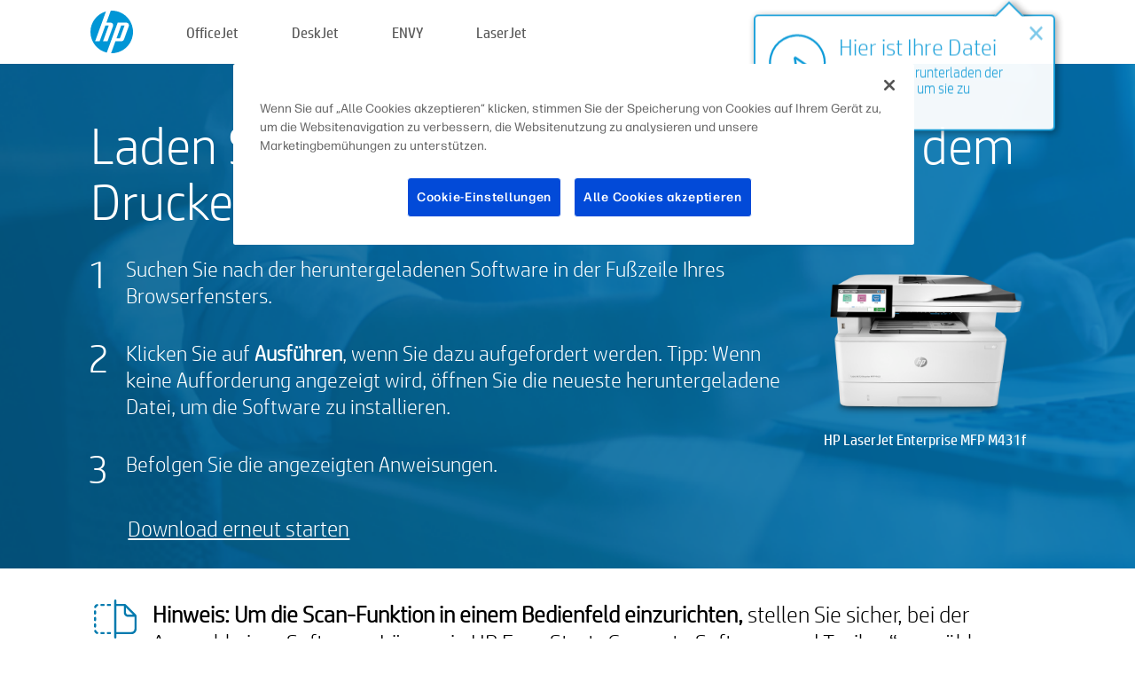

--- FILE ---
content_type: text/html;charset=UTF-8
request_url: https://123.hp.com/at/de/devices/LJM431F/downloading;jsessionid=1F88131F8BA897B46B57BB3537BC9687;jsessionid=6F981586435EB3C41E8DAC19F6D74114;jsessionid=3706E2EFBCB3B5B9B2F9355E58DF32F8;jsessionid=F4D28D3EAC2566611E928B2E0B408A9E;jsessionid=289B9E8ACED6A0587DD6EFB547CCEBB4;jsessionid=118B5BF4FD94B53F9709A6BB58A03FA1;jsessionid=5C507CD23E8E689DB41B2092D3005437;jsessionid=2A1D9743E0B6656EB58B4FC53E2A30BD;jsessionid=E5A5FFD27C0AA87FD4C2CABF10EBC54D;jsessionid=64C074C364E4BA7449A70D7066D3D2D2;jsessionid=8BE565E541C6262496344A32630C29FA;jsessionid=BCD8C351EEA1DEF5BD5812E948897C8D;jsessionid=86DEF9864D8776D880BA02544FC1CBB8;jsessionid=277AFB16E1897284359418579C695F41;jsessionid=D8664274B8729F4BEDD782982EF128D7;jsessionid=E1ADEEEA6A0434272C19BB21DAB4087C;jsessionid=134B312E674F03DDF070B7D72DE9EEC4;jsessionid=E0112D5727868DDD6C32B71FB6286840;jsessionid=409DE3E17AAE05CCDC9BD0B08CDC584F;jsessionid=2D60667D19024952A4AEE389927B42B9
body_size: 6724
content:
<!doctype html>
<html
  country="AT" lang="de" dir="ltr"
>
  <head>
    
    <meta content="IE=edge" http-equiv="X-UA-Compatible" />
    <meta content="hpi" name="company_code" />
    <meta content="IPG" name="bu" />
    <meta content="text/html; charset=UTF-8" http-equiv="Content-Type" />
    <!-- <meta content="Welcome to the simplest way to setup your printer from a computer or mobile device. Easily download software, connect to a network, and print across devices." name="description" /> -->
    <meta name="description" content="Willkommen auf der offiziellen HP® Website zum Einrichten Ihres Druckers.  Laden Sie als Erstes die Software für Ihren neuen Drucker herunter.  Danach können Sie den Drucker mit einem Netzwerk verbinden und geräteübergreifend drucken." />
    <meta content="hpexpnontridion" name="hp_design_version" />
    <meta
      content="hp drivers, hp driver, hp downloads, hp download drivers, hp printer drivers, hp printers drivers, hp scanner drivers, hp printer driver, hp print drivers, hp printer drivers download"
      name="keywords"
    />
    <meta content="support.drivers" name="lifecycle" />
    <meta content="Solutions" name="page_content" />
    <meta content="follow, index" name="robots" />
    <meta content="Segment Neutral" name="segment" />
    <meta name="target_country" content="at" />
    <meta content=" R11849 " name="web_section_id" />
    <meta content="True" name="HandheldFriendly" />
    <meta content="width=device-width, initial-scale=1.0" name="viewport" />

    <!-- CSS  -->
    <link media="screen" rel="stylesheet" href="/resources/assets/css/page/123fontstyles.css" />
    <link media="screen" rel="stylesheet" href="/resources/assets/dist/application.min.css" />
    <link rel="stylesheet" href="/resources/assets/css/vendor/jquery.typeahead.min.css" type="text/css" />

    <!--  JavaScript -->
    <script src="/resources/assets/js/vendor/jquery/jquery-3.7.1.min.js"></script>

    <script defer="defer" src="/resources/assets/js/vendor/jquery/can.jquery.min.js" type="text/javascript"></script>

    <script async src="//www.hp.com/cma/ng/lib/exceptions/privacy-banner.js"></script>
    <script defer="defer" src="/resources/assets/js/page/tooltipster.main.min.js" type="text/javascript"></script>
    <script
      defer="defer"
      src="/resources/assets/js/page/tooltipster.bundle.min.js"
      type="text/javascript"
    ></script>
    <script defer="defer" src="https://www8.hp.com/caas/header-footer/at/de/default/latest.r?contentType=js&amp;hide_country_selector=true" type="text/javascript"></script>
    <script defer="defer" src="/resources/assets/js/vendor/base.min.js" type="text/javascript"></script>
    <script defer="defer" src="/resources/assets/dist/application.min.js" type="text/javascript"></script>

    <script type="text/javascript">
      //UDL Analytics - GTM tag
      (function (w, d, s, l, i) {
        w[l] = w[l] || [];
        w[l].push({
          "gtm.start": new Date().getTime(),
          event: "gtm.js",
        });
        var f = d.getElementsByTagName(s)[0],
          j = d.createElement(s),
          dl = l != "dataLayer" ? "&amp;l=" + l : "";
        j.async = true;
        j.src = "https://www.googletagmanager.com/gtm.js?id=" + i + dl;
        f.parentNode.insertBefore(j, f);
      })(window, document, "script", "dataLayer", "GTM-MZXB4R4");
    </script>
  
    <title>123.hp.com - HP LaserJet Enterprise MFP M431f SW Download</title>
    <link rel="stylesheet" href="/resources/assets/css/page/downloading.css" type="text/css" />
    <link rel="stylesheet" href="/resources/assets/css/page/swls-delay.css" type="text/css" />
    <link rel="stylesheet" href="/resources/assets/css/page/flex-design.css" type="text/css" />
    <script defer="defer" src="/resources/assets/js/vendor/bodymovin.js" type="text/javascript"></script>
    <script defer="defer" src="/resources/assets/js/page/downloading.js" type="text/javascript"></script>
    <script src="https://cdn.optimizely.com/js/11773710518.js"></script>
    <script type="text/javascript">
      var pageName = "downloading_sw_" + "LJM431F".toLowerCase();

      //UDL Analytics - data layer
      dataLayer.push({
        event: "e_pageView",
        pageNameL5: pageName,
      });
    </script>
  </head>
  <body>
    <div
      class="header-123"
      id="header-123"
    >
      <div class="header-container">
        <div class="hp-logo">
          <a
            href="/at/de/"
            title="123.hp.com – Druckereinrichtung über die offizielle HP® Website"
          >
            <img alt="123.hp.com – Druckereinrichtung über die offizielle HP® Website" src="/resources/assets/img/hp-logo.svg" />
          </a>
        </div>
        <ul class="header-menu">
          <li>
            <a href="/at/de/printers/officejet"
              >OfficeJet</a
            >
          </li>
          <li>
            <a href="/at/de/printers/deskjet"
              >DeskJet</a
            >
          </li>
          <li>
            <a href="/at/de/printers/envy">ENVY</a>
          </li>
          <li>
            <a href="/at/de/printers/laserjet"
              >LaserJet</a
            >
          </li>
        </ul>
      </div>
    </div>
    <div>
      <input id="deviceId" value="LJM431F" type="hidden" />
      <input id="supportUrl" value="https://h20180.www2.hp.com/apps/Nav?h_product=29252405&amp;h_client=S-A-10020-1&amp;h_lang=de&amp;h_cc=at&amp;h_pagetype=s-002" type="hidden" />
      <input id="languageDirection" value="ltr" type="hidden" />
      <input id="videoUrl" value="" type="hidden" />
      <input id="driverUrl" value="https://ftp.hp.com/pub/softlib/software12/HP_Quick_Start/osx/HP_Easy_Start/HP_Easy_Start.app.zip" type="hidden" />
      <input id="browser" value="Chrome 131.0" type="hidden" />
      <input id="isIE" value="false" type="hidden" />
      <input id="isEdge" value="false" type="hidden" />
      <input id="isMacOs" value="true" type="hidden" />
      <input id="lang" value="de" type="hidden" />
      <input id="printerSetupUrl" value="https://support.hp.com/at-de/printer-setup" type="hidden" />
      <input id="printerTroubleshootUrl" value="https://support.hp.com/printer-setup" type="hidden" />
      <input id="printerVideoUrl" value="https://support.hp.com" type="hidden" />
      <input id="appStoreUrl" value="" type="hidden" />
    </div>
    <div id="one23-overlay"></div>
    <main class="vertical">
      <div class="horizontal centered top-content standard-bg">
        <div class="main-content vertical">
          <div class="page-header vertical centered shrink-off">Laden Sie die Software herunter, um mit dem Drucken und Scannen zu beginnen</div>
          <div class="horizontal top-content space-between">
            <div class="vertical">
              <div class="content-text">
      <div>
        
        
        
        <div id="download-instructions">
          <ol>
            <li>
              <span>Suchen Sie nach der heruntergeladenen Software in der Fußzeile Ihres Browserfensters.</span>
            </li>
            <li>
              <span>Klicken Sie auf <b>Ausführen</b>, wenn Sie dazu aufgefordert werden. Tipp: Wenn keine Aufforderung angezeigt wird, öffnen Sie die neueste heruntergeladene Datei, um die Software zu installieren.</span>
            </li>
            <li>
              <span>Befolgen Sie die angezeigten Anweisungen.</span>
            </li>
          </ol>
        </div>
      </div>
    </div>
              <div
                class="trouble-link"
                id="trouble-restart"
              ><a id="restart-link" href="JavaScript:void(0)">Download erneut starten</a></div>
            </div>
            <div class="vertical side-images">
              <div class="printer-container">
                
                <div class="printer-image">
                  
                  <img
                    alt="Printer"
                    class="printer-image"
                    src="/resources/printer_images/LJM431F/290x245.png"
                  />
                </div>
                <div class="printer-title">HP LaserJet Enterprise MFP M431f</div>
              </div>
            </div>
          </div>
        </div>
      </div>
      <div class="horizontal centered">
        <div class="main-content vertical">
          <div class="support-list">
            <div class="support-item">
              <div class="support-header horizontal">
                <div class="support-header-icon">
                  <img src="/resources/assets/img/scan_icon.svg" />
                </div>
                <div class="support-note"><b>Hinweis: Um die Scan-Funktion in einem Bedienfeld einzurichten,</b> stellen Sie sicher, bei der Auswahl einer Software-Lösung in HP Easy Start „Gesamte Software und Treiber“ zu wählen.</div>
              </div>
            </div>
            <div class="top-horizontal-line"></div>
            <div class="support-item">
              <div class="support-header horizontal support-header-printer">
                <div class="support-header-icon troubleshoot">
                  <img src="/resources/assets/img/support_icon_printer.svg" />
                </div>
                <div class="support-printer">Sie benötigen Hilfe bei der Fehlersuche während der Druckereinrichtung?<br> <a id="printer-troubleshoot-url">Problemlösung für die Einrichtung</a></div>
              </div>
              <div class="support-header horizontal support-header-printer">
                <div class="support-header-icon video">
                  <img src="/resources/assets/img/support_icon_video.svg" />
                </div>
                <div class="support-printer">Hier finden Sie zusätzliche Informationen und Videos zur Einrichtung<br> <a id="printer-setup-url">HP‑Support besuchen</a></div>
              </div>
            </div>
          </div>
          <div id="country-selector-container">
      <div
        id="country-selector"
      >
        <i
          id="tooltip-image"
          class="sprite-sheet-flags sprite-flag sprite-flag-at"
        ></i>
        <a class="tooltip country-tooltip" id="tooltip-text">Austria</a>
        <div class="down-tooltip" id="country-selector-tooltip" style="left: 0px; bottom: 35px; display: none">
          <div id="supported-countries">
      <div>
        <div>
          <div class="country-selector-header">Wählen Sie Ihren Standort/Ihre Sprache aus</div>
          <table class="country-selector-table">
            <!-- Row 1 -->
            <tr>
              <td id="country-item">
      <div>
        <i
          class="sprite-sheet-flags sprite-flag sprite-flag-au"
        ></i>
        <a
          href="/au/en/devices/LJM431F/downloading;jsessionid=1F88131F8BA897B46B57BB3537BC9687;jsessionid=6F981586435EB3C41E8DAC19F6D74114;jsessionid=3706E2EFBCB3B5B9B2F9355E58DF32F8;jsessionid=F4D28D3EAC2566611E928B2E0B408A9E;jsessionid=289B9E8ACED6A0587DD6EFB547CCEBB4;jsessionid=118B5BF4FD94B53F9709A6BB58A03FA1;jsessionid=5C507CD23E8E689DB41B2092D3005437;jsessionid=2A1D9743E0B6656EB58B4FC53E2A30BD;jsessionid=E5A5FFD27C0AA87FD4C2CABF10EBC54D;jsessionid=64C074C364E4BA7449A70D7066D3D2D2;jsessionid=8BE565E541C6262496344A32630C29FA;jsessionid=BCD8C351EEA1DEF5BD5812E948897C8D;jsessionid=86DEF9864D8776D880BA02544FC1CBB8;jsessionid=277AFB16E1897284359418579C695F41;jsessionid=D8664274B8729F4BEDD782982EF128D7;jsessionid=E1ADEEEA6A0434272C19BB21DAB4087C;jsessionid=134B312E674F03DDF070B7D72DE9EEC4;jsessionid=E0112D5727868DDD6C32B71FB6286840;jsessionid=409DE3E17AAE05CCDC9BD0B08CDC584F;jsessionid=2D60667D19024952A4AEE389927B42B9"
          id="au_en"
        >Australia</a>
      </div>
    </td>
              <td id="country-item">
      <div>
        <i
          class="sprite-sheet-flags sprite-flag sprite-flag-in"
        ></i>
        <a
          href="/in/en/devices/LJM431F/downloading;jsessionid=1F88131F8BA897B46B57BB3537BC9687;jsessionid=6F981586435EB3C41E8DAC19F6D74114;jsessionid=3706E2EFBCB3B5B9B2F9355E58DF32F8;jsessionid=F4D28D3EAC2566611E928B2E0B408A9E;jsessionid=289B9E8ACED6A0587DD6EFB547CCEBB4;jsessionid=118B5BF4FD94B53F9709A6BB58A03FA1;jsessionid=5C507CD23E8E689DB41B2092D3005437;jsessionid=2A1D9743E0B6656EB58B4FC53E2A30BD;jsessionid=E5A5FFD27C0AA87FD4C2CABF10EBC54D;jsessionid=64C074C364E4BA7449A70D7066D3D2D2;jsessionid=8BE565E541C6262496344A32630C29FA;jsessionid=BCD8C351EEA1DEF5BD5812E948897C8D;jsessionid=86DEF9864D8776D880BA02544FC1CBB8;jsessionid=277AFB16E1897284359418579C695F41;jsessionid=D8664274B8729F4BEDD782982EF128D7;jsessionid=E1ADEEEA6A0434272C19BB21DAB4087C;jsessionid=134B312E674F03DDF070B7D72DE9EEC4;jsessionid=E0112D5727868DDD6C32B71FB6286840;jsessionid=409DE3E17AAE05CCDC9BD0B08CDC584F;jsessionid=2D60667D19024952A4AEE389927B42B9"
          id="in_en"
        >India</a>
      </div>
    </td>
              <td id="country-item">
      <div>
        <i
          class="sprite-sheet-flags sprite-flag sprite-flag-pl"
        ></i>
        <a
          href="/pl/pl/devices/LJM431F/downloading;jsessionid=1F88131F8BA897B46B57BB3537BC9687;jsessionid=6F981586435EB3C41E8DAC19F6D74114;jsessionid=3706E2EFBCB3B5B9B2F9355E58DF32F8;jsessionid=F4D28D3EAC2566611E928B2E0B408A9E;jsessionid=289B9E8ACED6A0587DD6EFB547CCEBB4;jsessionid=118B5BF4FD94B53F9709A6BB58A03FA1;jsessionid=5C507CD23E8E689DB41B2092D3005437;jsessionid=2A1D9743E0B6656EB58B4FC53E2A30BD;jsessionid=E5A5FFD27C0AA87FD4C2CABF10EBC54D;jsessionid=64C074C364E4BA7449A70D7066D3D2D2;jsessionid=8BE565E541C6262496344A32630C29FA;jsessionid=BCD8C351EEA1DEF5BD5812E948897C8D;jsessionid=86DEF9864D8776D880BA02544FC1CBB8;jsessionid=277AFB16E1897284359418579C695F41;jsessionid=D8664274B8729F4BEDD782982EF128D7;jsessionid=E1ADEEEA6A0434272C19BB21DAB4087C;jsessionid=134B312E674F03DDF070B7D72DE9EEC4;jsessionid=E0112D5727868DDD6C32B71FB6286840;jsessionid=409DE3E17AAE05CCDC9BD0B08CDC584F;jsessionid=2D60667D19024952A4AEE389927B42B9"
          id="pl_pl"
        >Polska</a>
      </div>
    </td>
              <td id="country-item">
      <div>
        <i
          class="sprite-sheet-flags sprite-flag sprite-flag-us"
        ></i>
        <a
          href="/us/en/devices/LJM431F/downloading;jsessionid=1F88131F8BA897B46B57BB3537BC9687;jsessionid=6F981586435EB3C41E8DAC19F6D74114;jsessionid=3706E2EFBCB3B5B9B2F9355E58DF32F8;jsessionid=F4D28D3EAC2566611E928B2E0B408A9E;jsessionid=289B9E8ACED6A0587DD6EFB547CCEBB4;jsessionid=118B5BF4FD94B53F9709A6BB58A03FA1;jsessionid=5C507CD23E8E689DB41B2092D3005437;jsessionid=2A1D9743E0B6656EB58B4FC53E2A30BD;jsessionid=E5A5FFD27C0AA87FD4C2CABF10EBC54D;jsessionid=64C074C364E4BA7449A70D7066D3D2D2;jsessionid=8BE565E541C6262496344A32630C29FA;jsessionid=BCD8C351EEA1DEF5BD5812E948897C8D;jsessionid=86DEF9864D8776D880BA02544FC1CBB8;jsessionid=277AFB16E1897284359418579C695F41;jsessionid=D8664274B8729F4BEDD782982EF128D7;jsessionid=E1ADEEEA6A0434272C19BB21DAB4087C;jsessionid=134B312E674F03DDF070B7D72DE9EEC4;jsessionid=E0112D5727868DDD6C32B71FB6286840;jsessionid=409DE3E17AAE05CCDC9BD0B08CDC584F;jsessionid=2D60667D19024952A4AEE389927B42B9"
          id="us_en"
        >United States</a>
      </div>
    </td>
            </tr>

            <!-- Row 2 -->
            <tr>
              <td id="country-item">
      <div>
        <i
          class="sprite-sheet-flags sprite-flag sprite-flag-at"
        ></i>
        <a
          href="/at/de/devices/LJM431F/downloading;jsessionid=1F88131F8BA897B46B57BB3537BC9687;jsessionid=6F981586435EB3C41E8DAC19F6D74114;jsessionid=3706E2EFBCB3B5B9B2F9355E58DF32F8;jsessionid=F4D28D3EAC2566611E928B2E0B408A9E;jsessionid=289B9E8ACED6A0587DD6EFB547CCEBB4;jsessionid=118B5BF4FD94B53F9709A6BB58A03FA1;jsessionid=5C507CD23E8E689DB41B2092D3005437;jsessionid=2A1D9743E0B6656EB58B4FC53E2A30BD;jsessionid=E5A5FFD27C0AA87FD4C2CABF10EBC54D;jsessionid=64C074C364E4BA7449A70D7066D3D2D2;jsessionid=8BE565E541C6262496344A32630C29FA;jsessionid=BCD8C351EEA1DEF5BD5812E948897C8D;jsessionid=86DEF9864D8776D880BA02544FC1CBB8;jsessionid=277AFB16E1897284359418579C695F41;jsessionid=D8664274B8729F4BEDD782982EF128D7;jsessionid=E1ADEEEA6A0434272C19BB21DAB4087C;jsessionid=134B312E674F03DDF070B7D72DE9EEC4;jsessionid=E0112D5727868DDD6C32B71FB6286840;jsessionid=409DE3E17AAE05CCDC9BD0B08CDC584F;jsessionid=2D60667D19024952A4AEE389927B42B9"
          id="at_de"
        >Austria</a>
      </div>
    </td>
              <td id="country-item">
      <div>
        <i
          class="sprite-sheet-flags sprite-flag sprite-flag-ie"
        ></i>
        <a
          href="/ie/en/devices/LJM431F/downloading;jsessionid=1F88131F8BA897B46B57BB3537BC9687;jsessionid=6F981586435EB3C41E8DAC19F6D74114;jsessionid=3706E2EFBCB3B5B9B2F9355E58DF32F8;jsessionid=F4D28D3EAC2566611E928B2E0B408A9E;jsessionid=289B9E8ACED6A0587DD6EFB547CCEBB4;jsessionid=118B5BF4FD94B53F9709A6BB58A03FA1;jsessionid=5C507CD23E8E689DB41B2092D3005437;jsessionid=2A1D9743E0B6656EB58B4FC53E2A30BD;jsessionid=E5A5FFD27C0AA87FD4C2CABF10EBC54D;jsessionid=64C074C364E4BA7449A70D7066D3D2D2;jsessionid=8BE565E541C6262496344A32630C29FA;jsessionid=BCD8C351EEA1DEF5BD5812E948897C8D;jsessionid=86DEF9864D8776D880BA02544FC1CBB8;jsessionid=277AFB16E1897284359418579C695F41;jsessionid=D8664274B8729F4BEDD782982EF128D7;jsessionid=E1ADEEEA6A0434272C19BB21DAB4087C;jsessionid=134B312E674F03DDF070B7D72DE9EEC4;jsessionid=E0112D5727868DDD6C32B71FB6286840;jsessionid=409DE3E17AAE05CCDC9BD0B08CDC584F;jsessionid=2D60667D19024952A4AEE389927B42B9"
          id="ie_en"
        >Ireland</a>
      </div>
    </td>
              <td id="country-item">
      <div>
        <i
          class="sprite-sheet-flags sprite-flag sprite-flag-pt"
        ></i>
        <a
          href="/pt/pt/devices/LJM431F/downloading;jsessionid=1F88131F8BA897B46B57BB3537BC9687;jsessionid=6F981586435EB3C41E8DAC19F6D74114;jsessionid=3706E2EFBCB3B5B9B2F9355E58DF32F8;jsessionid=F4D28D3EAC2566611E928B2E0B408A9E;jsessionid=289B9E8ACED6A0587DD6EFB547CCEBB4;jsessionid=118B5BF4FD94B53F9709A6BB58A03FA1;jsessionid=5C507CD23E8E689DB41B2092D3005437;jsessionid=2A1D9743E0B6656EB58B4FC53E2A30BD;jsessionid=E5A5FFD27C0AA87FD4C2CABF10EBC54D;jsessionid=64C074C364E4BA7449A70D7066D3D2D2;jsessionid=8BE565E541C6262496344A32630C29FA;jsessionid=BCD8C351EEA1DEF5BD5812E948897C8D;jsessionid=86DEF9864D8776D880BA02544FC1CBB8;jsessionid=277AFB16E1897284359418579C695F41;jsessionid=D8664274B8729F4BEDD782982EF128D7;jsessionid=E1ADEEEA6A0434272C19BB21DAB4087C;jsessionid=134B312E674F03DDF070B7D72DE9EEC4;jsessionid=E0112D5727868DDD6C32B71FB6286840;jsessionid=409DE3E17AAE05CCDC9BD0B08CDC584F;jsessionid=2D60667D19024952A4AEE389927B42B9"
          id="pt_pt"
        >Portugal</a>
      </div>
    </td>
              <td id="country-item">
      <div>
        <i
          class="sprite-sheet-flags sprite-flag sprite-flag-bg"
        ></i>
        <a
          href="/bg/bg/devices/LJM431F/downloading;jsessionid=1F88131F8BA897B46B57BB3537BC9687;jsessionid=6F981586435EB3C41E8DAC19F6D74114;jsessionid=3706E2EFBCB3B5B9B2F9355E58DF32F8;jsessionid=F4D28D3EAC2566611E928B2E0B408A9E;jsessionid=289B9E8ACED6A0587DD6EFB547CCEBB4;jsessionid=118B5BF4FD94B53F9709A6BB58A03FA1;jsessionid=5C507CD23E8E689DB41B2092D3005437;jsessionid=2A1D9743E0B6656EB58B4FC53E2A30BD;jsessionid=E5A5FFD27C0AA87FD4C2CABF10EBC54D;jsessionid=64C074C364E4BA7449A70D7066D3D2D2;jsessionid=8BE565E541C6262496344A32630C29FA;jsessionid=BCD8C351EEA1DEF5BD5812E948897C8D;jsessionid=86DEF9864D8776D880BA02544FC1CBB8;jsessionid=277AFB16E1897284359418579C695F41;jsessionid=D8664274B8729F4BEDD782982EF128D7;jsessionid=E1ADEEEA6A0434272C19BB21DAB4087C;jsessionid=134B312E674F03DDF070B7D72DE9EEC4;jsessionid=E0112D5727868DDD6C32B71FB6286840;jsessionid=409DE3E17AAE05CCDC9BD0B08CDC584F;jsessionid=2D60667D19024952A4AEE389927B42B9"
          id="bg_bg"
        >България</a>
      </div>
    </td>
            </tr>

            <!-- Row 3 -->
            <tr>
              <td id="country-item">
      <div>
        <i
          class="sprite-sheet-flags sprite-flag sprite-flag-be"
        ></i>
        <a
          href="/be/nl/devices/LJM431F/downloading;jsessionid=1F88131F8BA897B46B57BB3537BC9687;jsessionid=6F981586435EB3C41E8DAC19F6D74114;jsessionid=3706E2EFBCB3B5B9B2F9355E58DF32F8;jsessionid=F4D28D3EAC2566611E928B2E0B408A9E;jsessionid=289B9E8ACED6A0587DD6EFB547CCEBB4;jsessionid=118B5BF4FD94B53F9709A6BB58A03FA1;jsessionid=5C507CD23E8E689DB41B2092D3005437;jsessionid=2A1D9743E0B6656EB58B4FC53E2A30BD;jsessionid=E5A5FFD27C0AA87FD4C2CABF10EBC54D;jsessionid=64C074C364E4BA7449A70D7066D3D2D2;jsessionid=8BE565E541C6262496344A32630C29FA;jsessionid=BCD8C351EEA1DEF5BD5812E948897C8D;jsessionid=86DEF9864D8776D880BA02544FC1CBB8;jsessionid=277AFB16E1897284359418579C695F41;jsessionid=D8664274B8729F4BEDD782982EF128D7;jsessionid=E1ADEEEA6A0434272C19BB21DAB4087C;jsessionid=134B312E674F03DDF070B7D72DE9EEC4;jsessionid=E0112D5727868DDD6C32B71FB6286840;jsessionid=409DE3E17AAE05CCDC9BD0B08CDC584F;jsessionid=2D60667D19024952A4AEE389927B42B9"
          id="be_nl"
        >België</a>
      </div>
    </td>
              <td id="country-item">
      <div>
        <i
          class="sprite-sheet-flags sprite-flag sprite-flag-it"
        ></i>
        <a
          href="/it/it/devices/LJM431F/downloading;jsessionid=1F88131F8BA897B46B57BB3537BC9687;jsessionid=6F981586435EB3C41E8DAC19F6D74114;jsessionid=3706E2EFBCB3B5B9B2F9355E58DF32F8;jsessionid=F4D28D3EAC2566611E928B2E0B408A9E;jsessionid=289B9E8ACED6A0587DD6EFB547CCEBB4;jsessionid=118B5BF4FD94B53F9709A6BB58A03FA1;jsessionid=5C507CD23E8E689DB41B2092D3005437;jsessionid=2A1D9743E0B6656EB58B4FC53E2A30BD;jsessionid=E5A5FFD27C0AA87FD4C2CABF10EBC54D;jsessionid=64C074C364E4BA7449A70D7066D3D2D2;jsessionid=8BE565E541C6262496344A32630C29FA;jsessionid=BCD8C351EEA1DEF5BD5812E948897C8D;jsessionid=86DEF9864D8776D880BA02544FC1CBB8;jsessionid=277AFB16E1897284359418579C695F41;jsessionid=D8664274B8729F4BEDD782982EF128D7;jsessionid=E1ADEEEA6A0434272C19BB21DAB4087C;jsessionid=134B312E674F03DDF070B7D72DE9EEC4;jsessionid=E0112D5727868DDD6C32B71FB6286840;jsessionid=409DE3E17AAE05CCDC9BD0B08CDC584F;jsessionid=2D60667D19024952A4AEE389927B42B9"
          id="it_it"
        >Italia</a>
      </div>
    </td>
              <td id="country-item">
      <div>
        <i
          class="sprite-sheet-flags sprite-flag sprite-flag-pr"
        ></i>
        <a
          href="/pr/en/devices/LJM431F/downloading;jsessionid=1F88131F8BA897B46B57BB3537BC9687;jsessionid=6F981586435EB3C41E8DAC19F6D74114;jsessionid=3706E2EFBCB3B5B9B2F9355E58DF32F8;jsessionid=F4D28D3EAC2566611E928B2E0B408A9E;jsessionid=289B9E8ACED6A0587DD6EFB547CCEBB4;jsessionid=118B5BF4FD94B53F9709A6BB58A03FA1;jsessionid=5C507CD23E8E689DB41B2092D3005437;jsessionid=2A1D9743E0B6656EB58B4FC53E2A30BD;jsessionid=E5A5FFD27C0AA87FD4C2CABF10EBC54D;jsessionid=64C074C364E4BA7449A70D7066D3D2D2;jsessionid=8BE565E541C6262496344A32630C29FA;jsessionid=BCD8C351EEA1DEF5BD5812E948897C8D;jsessionid=86DEF9864D8776D880BA02544FC1CBB8;jsessionid=277AFB16E1897284359418579C695F41;jsessionid=D8664274B8729F4BEDD782982EF128D7;jsessionid=E1ADEEEA6A0434272C19BB21DAB4087C;jsessionid=134B312E674F03DDF070B7D72DE9EEC4;jsessionid=E0112D5727868DDD6C32B71FB6286840;jsessionid=409DE3E17AAE05CCDC9BD0B08CDC584F;jsessionid=2D60667D19024952A4AEE389927B42B9"
          id="pr_en"
        >Puerto Rico</a>
      </div>
    </td>
              <td id="country-item">
      <div>
        <i
          class="sprite-sheet-flags sprite-flag sprite-flag-gr"
        ></i>
        <a
          href="/gr/el/devices/LJM431F/downloading;jsessionid=1F88131F8BA897B46B57BB3537BC9687;jsessionid=6F981586435EB3C41E8DAC19F6D74114;jsessionid=3706E2EFBCB3B5B9B2F9355E58DF32F8;jsessionid=F4D28D3EAC2566611E928B2E0B408A9E;jsessionid=289B9E8ACED6A0587DD6EFB547CCEBB4;jsessionid=118B5BF4FD94B53F9709A6BB58A03FA1;jsessionid=5C507CD23E8E689DB41B2092D3005437;jsessionid=2A1D9743E0B6656EB58B4FC53E2A30BD;jsessionid=E5A5FFD27C0AA87FD4C2CABF10EBC54D;jsessionid=64C074C364E4BA7449A70D7066D3D2D2;jsessionid=8BE565E541C6262496344A32630C29FA;jsessionid=BCD8C351EEA1DEF5BD5812E948897C8D;jsessionid=86DEF9864D8776D880BA02544FC1CBB8;jsessionid=277AFB16E1897284359418579C695F41;jsessionid=D8664274B8729F4BEDD782982EF128D7;jsessionid=E1ADEEEA6A0434272C19BB21DAB4087C;jsessionid=134B312E674F03DDF070B7D72DE9EEC4;jsessionid=E0112D5727868DDD6C32B71FB6286840;jsessionid=409DE3E17AAE05CCDC9BD0B08CDC584F;jsessionid=2D60667D19024952A4AEE389927B42B9"
          id="gr_el"
        >Ελλάδα</a>
      </div>
    </td>
            </tr>

            <!-- Row 4 -->
            <tr>
              <td id="country-item">
      <div>
        <i
          class="sprite-sheet-flags sprite-flag sprite-flag-be"
        ></i>
        <a
          href="/be/fr/devices/LJM431F/downloading;jsessionid=1F88131F8BA897B46B57BB3537BC9687;jsessionid=6F981586435EB3C41E8DAC19F6D74114;jsessionid=3706E2EFBCB3B5B9B2F9355E58DF32F8;jsessionid=F4D28D3EAC2566611E928B2E0B408A9E;jsessionid=289B9E8ACED6A0587DD6EFB547CCEBB4;jsessionid=118B5BF4FD94B53F9709A6BB58A03FA1;jsessionid=5C507CD23E8E689DB41B2092D3005437;jsessionid=2A1D9743E0B6656EB58B4FC53E2A30BD;jsessionid=E5A5FFD27C0AA87FD4C2CABF10EBC54D;jsessionid=64C074C364E4BA7449A70D7066D3D2D2;jsessionid=8BE565E541C6262496344A32630C29FA;jsessionid=BCD8C351EEA1DEF5BD5812E948897C8D;jsessionid=86DEF9864D8776D880BA02544FC1CBB8;jsessionid=277AFB16E1897284359418579C695F41;jsessionid=D8664274B8729F4BEDD782982EF128D7;jsessionid=E1ADEEEA6A0434272C19BB21DAB4087C;jsessionid=134B312E674F03DDF070B7D72DE9EEC4;jsessionid=E0112D5727868DDD6C32B71FB6286840;jsessionid=409DE3E17AAE05CCDC9BD0B08CDC584F;jsessionid=2D60667D19024952A4AEE389927B42B9"
          id="be_fr"
        >Belgique</a>
      </div>
    </td>
              <td id="country-item">
      <div>
        <i
          class="sprite-sheet-flags sprite-flag sprite-flag-lv"
        ></i>
        <a
          href="/lv/lv/devices/LJM431F/downloading;jsessionid=1F88131F8BA897B46B57BB3537BC9687;jsessionid=6F981586435EB3C41E8DAC19F6D74114;jsessionid=3706E2EFBCB3B5B9B2F9355E58DF32F8;jsessionid=F4D28D3EAC2566611E928B2E0B408A9E;jsessionid=289B9E8ACED6A0587DD6EFB547CCEBB4;jsessionid=118B5BF4FD94B53F9709A6BB58A03FA1;jsessionid=5C507CD23E8E689DB41B2092D3005437;jsessionid=2A1D9743E0B6656EB58B4FC53E2A30BD;jsessionid=E5A5FFD27C0AA87FD4C2CABF10EBC54D;jsessionid=64C074C364E4BA7449A70D7066D3D2D2;jsessionid=8BE565E541C6262496344A32630C29FA;jsessionid=BCD8C351EEA1DEF5BD5812E948897C8D;jsessionid=86DEF9864D8776D880BA02544FC1CBB8;jsessionid=277AFB16E1897284359418579C695F41;jsessionid=D8664274B8729F4BEDD782982EF128D7;jsessionid=E1ADEEEA6A0434272C19BB21DAB4087C;jsessionid=134B312E674F03DDF070B7D72DE9EEC4;jsessionid=E0112D5727868DDD6C32B71FB6286840;jsessionid=409DE3E17AAE05CCDC9BD0B08CDC584F;jsessionid=2D60667D19024952A4AEE389927B42B9"
          id="lv_lv"
        >Latvija</a>
      </div>
    </td>
              <td id="country-item">
      <div>
        <i
          class="sprite-sheet-flags sprite-flag sprite-flag-ro"
        ></i>
        <a
          href="/ro/ro/devices/LJM431F/downloading;jsessionid=1F88131F8BA897B46B57BB3537BC9687;jsessionid=6F981586435EB3C41E8DAC19F6D74114;jsessionid=3706E2EFBCB3B5B9B2F9355E58DF32F8;jsessionid=F4D28D3EAC2566611E928B2E0B408A9E;jsessionid=289B9E8ACED6A0587DD6EFB547CCEBB4;jsessionid=118B5BF4FD94B53F9709A6BB58A03FA1;jsessionid=5C507CD23E8E689DB41B2092D3005437;jsessionid=2A1D9743E0B6656EB58B4FC53E2A30BD;jsessionid=E5A5FFD27C0AA87FD4C2CABF10EBC54D;jsessionid=64C074C364E4BA7449A70D7066D3D2D2;jsessionid=8BE565E541C6262496344A32630C29FA;jsessionid=BCD8C351EEA1DEF5BD5812E948897C8D;jsessionid=86DEF9864D8776D880BA02544FC1CBB8;jsessionid=277AFB16E1897284359418579C695F41;jsessionid=D8664274B8729F4BEDD782982EF128D7;jsessionid=E1ADEEEA6A0434272C19BB21DAB4087C;jsessionid=134B312E674F03DDF070B7D72DE9EEC4;jsessionid=E0112D5727868DDD6C32B71FB6286840;jsessionid=409DE3E17AAE05CCDC9BD0B08CDC584F;jsessionid=2D60667D19024952A4AEE389927B42B9"
          id="ro_ro"
        >România</a>
      </div>
    </td>
              <td id="country-item">
      <div>
        <i
          class="sprite-sheet-flags sprite-flag sprite-flag-cy"
        ></i>
        <a
          href="/cy/el/devices/LJM431F/downloading;jsessionid=1F88131F8BA897B46B57BB3537BC9687;jsessionid=6F981586435EB3C41E8DAC19F6D74114;jsessionid=3706E2EFBCB3B5B9B2F9355E58DF32F8;jsessionid=F4D28D3EAC2566611E928B2E0B408A9E;jsessionid=289B9E8ACED6A0587DD6EFB547CCEBB4;jsessionid=118B5BF4FD94B53F9709A6BB58A03FA1;jsessionid=5C507CD23E8E689DB41B2092D3005437;jsessionid=2A1D9743E0B6656EB58B4FC53E2A30BD;jsessionid=E5A5FFD27C0AA87FD4C2CABF10EBC54D;jsessionid=64C074C364E4BA7449A70D7066D3D2D2;jsessionid=8BE565E541C6262496344A32630C29FA;jsessionid=BCD8C351EEA1DEF5BD5812E948897C8D;jsessionid=86DEF9864D8776D880BA02544FC1CBB8;jsessionid=277AFB16E1897284359418579C695F41;jsessionid=D8664274B8729F4BEDD782982EF128D7;jsessionid=E1ADEEEA6A0434272C19BB21DAB4087C;jsessionid=134B312E674F03DDF070B7D72DE9EEC4;jsessionid=E0112D5727868DDD6C32B71FB6286840;jsessionid=409DE3E17AAE05CCDC9BD0B08CDC584F;jsessionid=2D60667D19024952A4AEE389927B42B9"
          id="cy_el"
        >Κύπρος</a>
      </div>
    </td>
            </tr>

            <!-- Row 5 -->
            <tr>
              <td id="country-item">
      <div>
        <i
          class="sprite-sheet-flags sprite-flag sprite-flag-br"
        ></i>
        <a
          href="/br/pt/devices/LJM431F/downloading;jsessionid=1F88131F8BA897B46B57BB3537BC9687;jsessionid=6F981586435EB3C41E8DAC19F6D74114;jsessionid=3706E2EFBCB3B5B9B2F9355E58DF32F8;jsessionid=F4D28D3EAC2566611E928B2E0B408A9E;jsessionid=289B9E8ACED6A0587DD6EFB547CCEBB4;jsessionid=118B5BF4FD94B53F9709A6BB58A03FA1;jsessionid=5C507CD23E8E689DB41B2092D3005437;jsessionid=2A1D9743E0B6656EB58B4FC53E2A30BD;jsessionid=E5A5FFD27C0AA87FD4C2CABF10EBC54D;jsessionid=64C074C364E4BA7449A70D7066D3D2D2;jsessionid=8BE565E541C6262496344A32630C29FA;jsessionid=BCD8C351EEA1DEF5BD5812E948897C8D;jsessionid=86DEF9864D8776D880BA02544FC1CBB8;jsessionid=277AFB16E1897284359418579C695F41;jsessionid=D8664274B8729F4BEDD782982EF128D7;jsessionid=E1ADEEEA6A0434272C19BB21DAB4087C;jsessionid=134B312E674F03DDF070B7D72DE9EEC4;jsessionid=E0112D5727868DDD6C32B71FB6286840;jsessionid=409DE3E17AAE05CCDC9BD0B08CDC584F;jsessionid=2D60667D19024952A4AEE389927B42B9"
          id="br_pt"
        >Brasil</a>
      </div>
    </td>
              <td id="country-item">
      <div>
        <i
          class="sprite-sheet-flags sprite-flag sprite-flag-lt"
        ></i>
        <a
          href="/lt/lt/devices/LJM431F/downloading;jsessionid=1F88131F8BA897B46B57BB3537BC9687;jsessionid=6F981586435EB3C41E8DAC19F6D74114;jsessionid=3706E2EFBCB3B5B9B2F9355E58DF32F8;jsessionid=F4D28D3EAC2566611E928B2E0B408A9E;jsessionid=289B9E8ACED6A0587DD6EFB547CCEBB4;jsessionid=118B5BF4FD94B53F9709A6BB58A03FA1;jsessionid=5C507CD23E8E689DB41B2092D3005437;jsessionid=2A1D9743E0B6656EB58B4FC53E2A30BD;jsessionid=E5A5FFD27C0AA87FD4C2CABF10EBC54D;jsessionid=64C074C364E4BA7449A70D7066D3D2D2;jsessionid=8BE565E541C6262496344A32630C29FA;jsessionid=BCD8C351EEA1DEF5BD5812E948897C8D;jsessionid=86DEF9864D8776D880BA02544FC1CBB8;jsessionid=277AFB16E1897284359418579C695F41;jsessionid=D8664274B8729F4BEDD782982EF128D7;jsessionid=E1ADEEEA6A0434272C19BB21DAB4087C;jsessionid=134B312E674F03DDF070B7D72DE9EEC4;jsessionid=E0112D5727868DDD6C32B71FB6286840;jsessionid=409DE3E17AAE05CCDC9BD0B08CDC584F;jsessionid=2D60667D19024952A4AEE389927B42B9"
          id="lt_lt"
        >Lietuva</a>
      </div>
    </td>
              <td id="country-item">
      <div>
        <i
          class="sprite-sheet-flags sprite-flag sprite-flag-ch"
        ></i>
        <a
          href="/ch/de/devices/LJM431F/downloading;jsessionid=1F88131F8BA897B46B57BB3537BC9687;jsessionid=6F981586435EB3C41E8DAC19F6D74114;jsessionid=3706E2EFBCB3B5B9B2F9355E58DF32F8;jsessionid=F4D28D3EAC2566611E928B2E0B408A9E;jsessionid=289B9E8ACED6A0587DD6EFB547CCEBB4;jsessionid=118B5BF4FD94B53F9709A6BB58A03FA1;jsessionid=5C507CD23E8E689DB41B2092D3005437;jsessionid=2A1D9743E0B6656EB58B4FC53E2A30BD;jsessionid=E5A5FFD27C0AA87FD4C2CABF10EBC54D;jsessionid=64C074C364E4BA7449A70D7066D3D2D2;jsessionid=8BE565E541C6262496344A32630C29FA;jsessionid=BCD8C351EEA1DEF5BD5812E948897C8D;jsessionid=86DEF9864D8776D880BA02544FC1CBB8;jsessionid=277AFB16E1897284359418579C695F41;jsessionid=D8664274B8729F4BEDD782982EF128D7;jsessionid=E1ADEEEA6A0434272C19BB21DAB4087C;jsessionid=134B312E674F03DDF070B7D72DE9EEC4;jsessionid=E0112D5727868DDD6C32B71FB6286840;jsessionid=409DE3E17AAE05CCDC9BD0B08CDC584F;jsessionid=2D60667D19024952A4AEE389927B42B9"
          id="ch_de"
        >Schweiz</a>
      </div>
    </td>
              <td id="country-item">
      <div>
        <i
          class="sprite-sheet-flags sprite-flag sprite-flag-ru"
        ></i>
        <a
          href="/ru/ru/devices/LJM431F/downloading;jsessionid=1F88131F8BA897B46B57BB3537BC9687;jsessionid=6F981586435EB3C41E8DAC19F6D74114;jsessionid=3706E2EFBCB3B5B9B2F9355E58DF32F8;jsessionid=F4D28D3EAC2566611E928B2E0B408A9E;jsessionid=289B9E8ACED6A0587DD6EFB547CCEBB4;jsessionid=118B5BF4FD94B53F9709A6BB58A03FA1;jsessionid=5C507CD23E8E689DB41B2092D3005437;jsessionid=2A1D9743E0B6656EB58B4FC53E2A30BD;jsessionid=E5A5FFD27C0AA87FD4C2CABF10EBC54D;jsessionid=64C074C364E4BA7449A70D7066D3D2D2;jsessionid=8BE565E541C6262496344A32630C29FA;jsessionid=BCD8C351EEA1DEF5BD5812E948897C8D;jsessionid=86DEF9864D8776D880BA02544FC1CBB8;jsessionid=277AFB16E1897284359418579C695F41;jsessionid=D8664274B8729F4BEDD782982EF128D7;jsessionid=E1ADEEEA6A0434272C19BB21DAB4087C;jsessionid=134B312E674F03DDF070B7D72DE9EEC4;jsessionid=E0112D5727868DDD6C32B71FB6286840;jsessionid=409DE3E17AAE05CCDC9BD0B08CDC584F;jsessionid=2D60667D19024952A4AEE389927B42B9"
          id="ru_ru"
        >Россия</a>
      </div>
    </td>
            </tr>

            <!-- Row 6 -->
            <tr>
              <td id="country-item">
      <div>
        <i
          class="sprite-sheet-flags sprite-flag sprite-flag-ca"
        ></i>
        <a
          href="/ca/en/devices/LJM431F/downloading;jsessionid=1F88131F8BA897B46B57BB3537BC9687;jsessionid=6F981586435EB3C41E8DAC19F6D74114;jsessionid=3706E2EFBCB3B5B9B2F9355E58DF32F8;jsessionid=F4D28D3EAC2566611E928B2E0B408A9E;jsessionid=289B9E8ACED6A0587DD6EFB547CCEBB4;jsessionid=118B5BF4FD94B53F9709A6BB58A03FA1;jsessionid=5C507CD23E8E689DB41B2092D3005437;jsessionid=2A1D9743E0B6656EB58B4FC53E2A30BD;jsessionid=E5A5FFD27C0AA87FD4C2CABF10EBC54D;jsessionid=64C074C364E4BA7449A70D7066D3D2D2;jsessionid=8BE565E541C6262496344A32630C29FA;jsessionid=BCD8C351EEA1DEF5BD5812E948897C8D;jsessionid=86DEF9864D8776D880BA02544FC1CBB8;jsessionid=277AFB16E1897284359418579C695F41;jsessionid=D8664274B8729F4BEDD782982EF128D7;jsessionid=E1ADEEEA6A0434272C19BB21DAB4087C;jsessionid=134B312E674F03DDF070B7D72DE9EEC4;jsessionid=E0112D5727868DDD6C32B71FB6286840;jsessionid=409DE3E17AAE05CCDC9BD0B08CDC584F;jsessionid=2D60667D19024952A4AEE389927B42B9"
          id="ca_en"
        >Canada</a>
      </div>
    </td>
              <td id="country-item">
      <div>
        <i
          class="sprite-sheet-flags sprite-flag sprite-flag-lu"
        ></i>
        <a
          href="/lu/fr/devices/LJM431F/downloading;jsessionid=1F88131F8BA897B46B57BB3537BC9687;jsessionid=6F981586435EB3C41E8DAC19F6D74114;jsessionid=3706E2EFBCB3B5B9B2F9355E58DF32F8;jsessionid=F4D28D3EAC2566611E928B2E0B408A9E;jsessionid=289B9E8ACED6A0587DD6EFB547CCEBB4;jsessionid=118B5BF4FD94B53F9709A6BB58A03FA1;jsessionid=5C507CD23E8E689DB41B2092D3005437;jsessionid=2A1D9743E0B6656EB58B4FC53E2A30BD;jsessionid=E5A5FFD27C0AA87FD4C2CABF10EBC54D;jsessionid=64C074C364E4BA7449A70D7066D3D2D2;jsessionid=8BE565E541C6262496344A32630C29FA;jsessionid=BCD8C351EEA1DEF5BD5812E948897C8D;jsessionid=86DEF9864D8776D880BA02544FC1CBB8;jsessionid=277AFB16E1897284359418579C695F41;jsessionid=D8664274B8729F4BEDD782982EF128D7;jsessionid=E1ADEEEA6A0434272C19BB21DAB4087C;jsessionid=134B312E674F03DDF070B7D72DE9EEC4;jsessionid=E0112D5727868DDD6C32B71FB6286840;jsessionid=409DE3E17AAE05CCDC9BD0B08CDC584F;jsessionid=2D60667D19024952A4AEE389927B42B9"
          id="lu_fr"
        >Luxembourg</a>
      </div>
    </td>
              <td id="country-item">
      <div>
        <i
          class="sprite-sheet-flags sprite-flag sprite-flag-si"
        ></i>
        <a
          href="/si/sl/devices/LJM431F/downloading;jsessionid=1F88131F8BA897B46B57BB3537BC9687;jsessionid=6F981586435EB3C41E8DAC19F6D74114;jsessionid=3706E2EFBCB3B5B9B2F9355E58DF32F8;jsessionid=F4D28D3EAC2566611E928B2E0B408A9E;jsessionid=289B9E8ACED6A0587DD6EFB547CCEBB4;jsessionid=118B5BF4FD94B53F9709A6BB58A03FA1;jsessionid=5C507CD23E8E689DB41B2092D3005437;jsessionid=2A1D9743E0B6656EB58B4FC53E2A30BD;jsessionid=E5A5FFD27C0AA87FD4C2CABF10EBC54D;jsessionid=64C074C364E4BA7449A70D7066D3D2D2;jsessionid=8BE565E541C6262496344A32630C29FA;jsessionid=BCD8C351EEA1DEF5BD5812E948897C8D;jsessionid=86DEF9864D8776D880BA02544FC1CBB8;jsessionid=277AFB16E1897284359418579C695F41;jsessionid=D8664274B8729F4BEDD782982EF128D7;jsessionid=E1ADEEEA6A0434272C19BB21DAB4087C;jsessionid=134B312E674F03DDF070B7D72DE9EEC4;jsessionid=E0112D5727868DDD6C32B71FB6286840;jsessionid=409DE3E17AAE05CCDC9BD0B08CDC584F;jsessionid=2D60667D19024952A4AEE389927B42B9"
          id="si_sl"
        >Slovenija</a>
      </div>
    </td>
              <td id="country-item">
      <div>
        <i
          class="sprite-sheet-flags sprite-flag sprite-flag-il"
        ></i>
        <a
          href="/il/he/devices/LJM431F/downloading;jsessionid=1F88131F8BA897B46B57BB3537BC9687;jsessionid=6F981586435EB3C41E8DAC19F6D74114;jsessionid=3706E2EFBCB3B5B9B2F9355E58DF32F8;jsessionid=F4D28D3EAC2566611E928B2E0B408A9E;jsessionid=289B9E8ACED6A0587DD6EFB547CCEBB4;jsessionid=118B5BF4FD94B53F9709A6BB58A03FA1;jsessionid=5C507CD23E8E689DB41B2092D3005437;jsessionid=2A1D9743E0B6656EB58B4FC53E2A30BD;jsessionid=E5A5FFD27C0AA87FD4C2CABF10EBC54D;jsessionid=64C074C364E4BA7449A70D7066D3D2D2;jsessionid=8BE565E541C6262496344A32630C29FA;jsessionid=BCD8C351EEA1DEF5BD5812E948897C8D;jsessionid=86DEF9864D8776D880BA02544FC1CBB8;jsessionid=277AFB16E1897284359418579C695F41;jsessionid=D8664274B8729F4BEDD782982EF128D7;jsessionid=E1ADEEEA6A0434272C19BB21DAB4087C;jsessionid=134B312E674F03DDF070B7D72DE9EEC4;jsessionid=E0112D5727868DDD6C32B71FB6286840;jsessionid=409DE3E17AAE05CCDC9BD0B08CDC584F;jsessionid=2D60667D19024952A4AEE389927B42B9"
          id="il_he"
        >עברית</a>
      </div>
    </td>
            </tr>

            <!-- Row 7 -->
            <tr>
              <td id="country-item">
      <div>
        <i
          class="sprite-sheet-flags sprite-flag sprite-flag-ca"
        ></i>
        <a
          href="/ca/fr/devices/LJM431F/downloading;jsessionid=1F88131F8BA897B46B57BB3537BC9687;jsessionid=6F981586435EB3C41E8DAC19F6D74114;jsessionid=3706E2EFBCB3B5B9B2F9355E58DF32F8;jsessionid=F4D28D3EAC2566611E928B2E0B408A9E;jsessionid=289B9E8ACED6A0587DD6EFB547CCEBB4;jsessionid=118B5BF4FD94B53F9709A6BB58A03FA1;jsessionid=5C507CD23E8E689DB41B2092D3005437;jsessionid=2A1D9743E0B6656EB58B4FC53E2A30BD;jsessionid=E5A5FFD27C0AA87FD4C2CABF10EBC54D;jsessionid=64C074C364E4BA7449A70D7066D3D2D2;jsessionid=8BE565E541C6262496344A32630C29FA;jsessionid=BCD8C351EEA1DEF5BD5812E948897C8D;jsessionid=86DEF9864D8776D880BA02544FC1CBB8;jsessionid=277AFB16E1897284359418579C695F41;jsessionid=D8664274B8729F4BEDD782982EF128D7;jsessionid=E1ADEEEA6A0434272C19BB21DAB4087C;jsessionid=134B312E674F03DDF070B7D72DE9EEC4;jsessionid=E0112D5727868DDD6C32B71FB6286840;jsessionid=409DE3E17AAE05CCDC9BD0B08CDC584F;jsessionid=2D60667D19024952A4AEE389927B42B9"
          id="ca_fr"
        >Canada - Français</a>
      </div>
    </td>
              <td id="country-item">
      <div>
        <i
          class="sprite-sheet-flags sprite-flag sprite-flag-hu"
        ></i>
        <a
          href="/hu/hu/devices/LJM431F/downloading;jsessionid=1F88131F8BA897B46B57BB3537BC9687;jsessionid=6F981586435EB3C41E8DAC19F6D74114;jsessionid=3706E2EFBCB3B5B9B2F9355E58DF32F8;jsessionid=F4D28D3EAC2566611E928B2E0B408A9E;jsessionid=289B9E8ACED6A0587DD6EFB547CCEBB4;jsessionid=118B5BF4FD94B53F9709A6BB58A03FA1;jsessionid=5C507CD23E8E689DB41B2092D3005437;jsessionid=2A1D9743E0B6656EB58B4FC53E2A30BD;jsessionid=E5A5FFD27C0AA87FD4C2CABF10EBC54D;jsessionid=64C074C364E4BA7449A70D7066D3D2D2;jsessionid=8BE565E541C6262496344A32630C29FA;jsessionid=BCD8C351EEA1DEF5BD5812E948897C8D;jsessionid=86DEF9864D8776D880BA02544FC1CBB8;jsessionid=277AFB16E1897284359418579C695F41;jsessionid=D8664274B8729F4BEDD782982EF128D7;jsessionid=E1ADEEEA6A0434272C19BB21DAB4087C;jsessionid=134B312E674F03DDF070B7D72DE9EEC4;jsessionid=E0112D5727868DDD6C32B71FB6286840;jsessionid=409DE3E17AAE05CCDC9BD0B08CDC584F;jsessionid=2D60667D19024952A4AEE389927B42B9"
          id="hu_hu"
        >Magyarország</a>
      </div>
    </td>
              <td id="country-item">
      <div>
        <i
          class="sprite-sheet-flags sprite-flag sprite-flag-sk"
        ></i>
        <a
          href="/sk/sk/devices/LJM431F/downloading;jsessionid=1F88131F8BA897B46B57BB3537BC9687;jsessionid=6F981586435EB3C41E8DAC19F6D74114;jsessionid=3706E2EFBCB3B5B9B2F9355E58DF32F8;jsessionid=F4D28D3EAC2566611E928B2E0B408A9E;jsessionid=289B9E8ACED6A0587DD6EFB547CCEBB4;jsessionid=118B5BF4FD94B53F9709A6BB58A03FA1;jsessionid=5C507CD23E8E689DB41B2092D3005437;jsessionid=2A1D9743E0B6656EB58B4FC53E2A30BD;jsessionid=E5A5FFD27C0AA87FD4C2CABF10EBC54D;jsessionid=64C074C364E4BA7449A70D7066D3D2D2;jsessionid=8BE565E541C6262496344A32630C29FA;jsessionid=BCD8C351EEA1DEF5BD5812E948897C8D;jsessionid=86DEF9864D8776D880BA02544FC1CBB8;jsessionid=277AFB16E1897284359418579C695F41;jsessionid=D8664274B8729F4BEDD782982EF128D7;jsessionid=E1ADEEEA6A0434272C19BB21DAB4087C;jsessionid=134B312E674F03DDF070B7D72DE9EEC4;jsessionid=E0112D5727868DDD6C32B71FB6286840;jsessionid=409DE3E17AAE05CCDC9BD0B08CDC584F;jsessionid=2D60667D19024952A4AEE389927B42B9"
          id="sk_sk"
        >Slovensko</a>
      </div>
    </td>
              <td id="country-item">
      <div>
        <i
          class="sprite-sheet-flags sprite-flag sprite-flag-ae"
        ></i>
        <a
          href="/ae/ar/devices/LJM431F/downloading;jsessionid=1F88131F8BA897B46B57BB3537BC9687;jsessionid=6F981586435EB3C41E8DAC19F6D74114;jsessionid=3706E2EFBCB3B5B9B2F9355E58DF32F8;jsessionid=F4D28D3EAC2566611E928B2E0B408A9E;jsessionid=289B9E8ACED6A0587DD6EFB547CCEBB4;jsessionid=118B5BF4FD94B53F9709A6BB58A03FA1;jsessionid=5C507CD23E8E689DB41B2092D3005437;jsessionid=2A1D9743E0B6656EB58B4FC53E2A30BD;jsessionid=E5A5FFD27C0AA87FD4C2CABF10EBC54D;jsessionid=64C074C364E4BA7449A70D7066D3D2D2;jsessionid=8BE565E541C6262496344A32630C29FA;jsessionid=BCD8C351EEA1DEF5BD5812E948897C8D;jsessionid=86DEF9864D8776D880BA02544FC1CBB8;jsessionid=277AFB16E1897284359418579C695F41;jsessionid=D8664274B8729F4BEDD782982EF128D7;jsessionid=E1ADEEEA6A0434272C19BB21DAB4087C;jsessionid=134B312E674F03DDF070B7D72DE9EEC4;jsessionid=E0112D5727868DDD6C32B71FB6286840;jsessionid=409DE3E17AAE05CCDC9BD0B08CDC584F;jsessionid=2D60667D19024952A4AEE389927B42B9"
          id="ae_ar"
        >الشرق الأوسط</a>
      </div>
    </td>
            </tr>

            <!-- Row 8 -->
            <tr>
              <td id="country-item">
      <div>
        <i
          class="sprite-sheet-flags sprite-flag sprite-flag-cz"
        ></i>
        <a
          href="/cz/cs/devices/LJM431F/downloading;jsessionid=1F88131F8BA897B46B57BB3537BC9687;jsessionid=6F981586435EB3C41E8DAC19F6D74114;jsessionid=3706E2EFBCB3B5B9B2F9355E58DF32F8;jsessionid=F4D28D3EAC2566611E928B2E0B408A9E;jsessionid=289B9E8ACED6A0587DD6EFB547CCEBB4;jsessionid=118B5BF4FD94B53F9709A6BB58A03FA1;jsessionid=5C507CD23E8E689DB41B2092D3005437;jsessionid=2A1D9743E0B6656EB58B4FC53E2A30BD;jsessionid=E5A5FFD27C0AA87FD4C2CABF10EBC54D;jsessionid=64C074C364E4BA7449A70D7066D3D2D2;jsessionid=8BE565E541C6262496344A32630C29FA;jsessionid=BCD8C351EEA1DEF5BD5812E948897C8D;jsessionid=86DEF9864D8776D880BA02544FC1CBB8;jsessionid=277AFB16E1897284359418579C695F41;jsessionid=D8664274B8729F4BEDD782982EF128D7;jsessionid=E1ADEEEA6A0434272C19BB21DAB4087C;jsessionid=134B312E674F03DDF070B7D72DE9EEC4;jsessionid=E0112D5727868DDD6C32B71FB6286840;jsessionid=409DE3E17AAE05CCDC9BD0B08CDC584F;jsessionid=2D60667D19024952A4AEE389927B42B9"
          id="cz_cs"
        >Česká republika</a>
      </div>
    </td>
              <td id="country-item">
      <div>
        <i
          class="sprite-sheet-flags sprite-flag sprite-flag-mt"
        ></i>
        <a
          href="/mt/en/devices/LJM431F/downloading;jsessionid=1F88131F8BA897B46B57BB3537BC9687;jsessionid=6F981586435EB3C41E8DAC19F6D74114;jsessionid=3706E2EFBCB3B5B9B2F9355E58DF32F8;jsessionid=F4D28D3EAC2566611E928B2E0B408A9E;jsessionid=289B9E8ACED6A0587DD6EFB547CCEBB4;jsessionid=118B5BF4FD94B53F9709A6BB58A03FA1;jsessionid=5C507CD23E8E689DB41B2092D3005437;jsessionid=2A1D9743E0B6656EB58B4FC53E2A30BD;jsessionid=E5A5FFD27C0AA87FD4C2CABF10EBC54D;jsessionid=64C074C364E4BA7449A70D7066D3D2D2;jsessionid=8BE565E541C6262496344A32630C29FA;jsessionid=BCD8C351EEA1DEF5BD5812E948897C8D;jsessionid=86DEF9864D8776D880BA02544FC1CBB8;jsessionid=277AFB16E1897284359418579C695F41;jsessionid=D8664274B8729F4BEDD782982EF128D7;jsessionid=E1ADEEEA6A0434272C19BB21DAB4087C;jsessionid=134B312E674F03DDF070B7D72DE9EEC4;jsessionid=E0112D5727868DDD6C32B71FB6286840;jsessionid=409DE3E17AAE05CCDC9BD0B08CDC584F;jsessionid=2D60667D19024952A4AEE389927B42B9"
          id="mt_en"
        >Malta</a>
      </div>
    </td>
              <td id="country-item">
      <div>
        <i
          class="sprite-sheet-flags sprite-flag sprite-flag-ch"
        ></i>
        <a
          href="/ch/fr/devices/LJM431F/downloading;jsessionid=1F88131F8BA897B46B57BB3537BC9687;jsessionid=6F981586435EB3C41E8DAC19F6D74114;jsessionid=3706E2EFBCB3B5B9B2F9355E58DF32F8;jsessionid=F4D28D3EAC2566611E928B2E0B408A9E;jsessionid=289B9E8ACED6A0587DD6EFB547CCEBB4;jsessionid=118B5BF4FD94B53F9709A6BB58A03FA1;jsessionid=5C507CD23E8E689DB41B2092D3005437;jsessionid=2A1D9743E0B6656EB58B4FC53E2A30BD;jsessionid=E5A5FFD27C0AA87FD4C2CABF10EBC54D;jsessionid=64C074C364E4BA7449A70D7066D3D2D2;jsessionid=8BE565E541C6262496344A32630C29FA;jsessionid=BCD8C351EEA1DEF5BD5812E948897C8D;jsessionid=86DEF9864D8776D880BA02544FC1CBB8;jsessionid=277AFB16E1897284359418579C695F41;jsessionid=D8664274B8729F4BEDD782982EF128D7;jsessionid=E1ADEEEA6A0434272C19BB21DAB4087C;jsessionid=134B312E674F03DDF070B7D72DE9EEC4;jsessionid=E0112D5727868DDD6C32B71FB6286840;jsessionid=409DE3E17AAE05CCDC9BD0B08CDC584F;jsessionid=2D60667D19024952A4AEE389927B42B9"
          id="ch_fr"
        >Suisse</a>
      </div>
    </td>
              <td id="country-item">
      <div>
        <i
          class="sprite-sheet-flags sprite-flag sprite-flag-sa"
        ></i>
        <a
          href="/sa/ar/devices/LJM431F/downloading;jsessionid=1F88131F8BA897B46B57BB3537BC9687;jsessionid=6F981586435EB3C41E8DAC19F6D74114;jsessionid=3706E2EFBCB3B5B9B2F9355E58DF32F8;jsessionid=F4D28D3EAC2566611E928B2E0B408A9E;jsessionid=289B9E8ACED6A0587DD6EFB547CCEBB4;jsessionid=118B5BF4FD94B53F9709A6BB58A03FA1;jsessionid=5C507CD23E8E689DB41B2092D3005437;jsessionid=2A1D9743E0B6656EB58B4FC53E2A30BD;jsessionid=E5A5FFD27C0AA87FD4C2CABF10EBC54D;jsessionid=64C074C364E4BA7449A70D7066D3D2D2;jsessionid=8BE565E541C6262496344A32630C29FA;jsessionid=BCD8C351EEA1DEF5BD5812E948897C8D;jsessionid=86DEF9864D8776D880BA02544FC1CBB8;jsessionid=277AFB16E1897284359418579C695F41;jsessionid=D8664274B8729F4BEDD782982EF128D7;jsessionid=E1ADEEEA6A0434272C19BB21DAB4087C;jsessionid=134B312E674F03DDF070B7D72DE9EEC4;jsessionid=E0112D5727868DDD6C32B71FB6286840;jsessionid=409DE3E17AAE05CCDC9BD0B08CDC584F;jsessionid=2D60667D19024952A4AEE389927B42B9"
          id="sa_ar"
        >المملكة العربية السعودية</a>
      </div>
    </td>
            </tr>

            <!-- Row 9 -->
            <tr>
              <td id="country-item">
      <div>
        <i
          class="sprite-sheet-flags sprite-flag sprite-flag-dk"
        ></i>
        <a
          href="/dk/da/devices/LJM431F/downloading;jsessionid=1F88131F8BA897B46B57BB3537BC9687;jsessionid=6F981586435EB3C41E8DAC19F6D74114;jsessionid=3706E2EFBCB3B5B9B2F9355E58DF32F8;jsessionid=F4D28D3EAC2566611E928B2E0B408A9E;jsessionid=289B9E8ACED6A0587DD6EFB547CCEBB4;jsessionid=118B5BF4FD94B53F9709A6BB58A03FA1;jsessionid=5C507CD23E8E689DB41B2092D3005437;jsessionid=2A1D9743E0B6656EB58B4FC53E2A30BD;jsessionid=E5A5FFD27C0AA87FD4C2CABF10EBC54D;jsessionid=64C074C364E4BA7449A70D7066D3D2D2;jsessionid=8BE565E541C6262496344A32630C29FA;jsessionid=BCD8C351EEA1DEF5BD5812E948897C8D;jsessionid=86DEF9864D8776D880BA02544FC1CBB8;jsessionid=277AFB16E1897284359418579C695F41;jsessionid=D8664274B8729F4BEDD782982EF128D7;jsessionid=E1ADEEEA6A0434272C19BB21DAB4087C;jsessionid=134B312E674F03DDF070B7D72DE9EEC4;jsessionid=E0112D5727868DDD6C32B71FB6286840;jsessionid=409DE3E17AAE05CCDC9BD0B08CDC584F;jsessionid=2D60667D19024952A4AEE389927B42B9"
          id="dk_da"
        >Danmark</a>
      </div>
    </td>
              <td id="country-item">
      <div>
        <i
          class="sprite-sheet-flags sprite-flag sprite-flag-mx"
        ></i>
        <a
          href="/mx/es/devices/LJM431F/downloading;jsessionid=1F88131F8BA897B46B57BB3537BC9687;jsessionid=6F981586435EB3C41E8DAC19F6D74114;jsessionid=3706E2EFBCB3B5B9B2F9355E58DF32F8;jsessionid=F4D28D3EAC2566611E928B2E0B408A9E;jsessionid=289B9E8ACED6A0587DD6EFB547CCEBB4;jsessionid=118B5BF4FD94B53F9709A6BB58A03FA1;jsessionid=5C507CD23E8E689DB41B2092D3005437;jsessionid=2A1D9743E0B6656EB58B4FC53E2A30BD;jsessionid=E5A5FFD27C0AA87FD4C2CABF10EBC54D;jsessionid=64C074C364E4BA7449A70D7066D3D2D2;jsessionid=8BE565E541C6262496344A32630C29FA;jsessionid=BCD8C351EEA1DEF5BD5812E948897C8D;jsessionid=86DEF9864D8776D880BA02544FC1CBB8;jsessionid=277AFB16E1897284359418579C695F41;jsessionid=D8664274B8729F4BEDD782982EF128D7;jsessionid=E1ADEEEA6A0434272C19BB21DAB4087C;jsessionid=134B312E674F03DDF070B7D72DE9EEC4;jsessionid=E0112D5727868DDD6C32B71FB6286840;jsessionid=409DE3E17AAE05CCDC9BD0B08CDC584F;jsessionid=2D60667D19024952A4AEE389927B42B9"
          id="mx_es"
        >México</a>
      </div>
    </td>
              <td id="country-item">
      <div>
        <i
          class="sprite-sheet-flags sprite-flag sprite-flag-fi"
        ></i>
        <a
          href="/fi/fi/devices/LJM431F/downloading;jsessionid=1F88131F8BA897B46B57BB3537BC9687;jsessionid=6F981586435EB3C41E8DAC19F6D74114;jsessionid=3706E2EFBCB3B5B9B2F9355E58DF32F8;jsessionid=F4D28D3EAC2566611E928B2E0B408A9E;jsessionid=289B9E8ACED6A0587DD6EFB547CCEBB4;jsessionid=118B5BF4FD94B53F9709A6BB58A03FA1;jsessionid=5C507CD23E8E689DB41B2092D3005437;jsessionid=2A1D9743E0B6656EB58B4FC53E2A30BD;jsessionid=E5A5FFD27C0AA87FD4C2CABF10EBC54D;jsessionid=64C074C364E4BA7449A70D7066D3D2D2;jsessionid=8BE565E541C6262496344A32630C29FA;jsessionid=BCD8C351EEA1DEF5BD5812E948897C8D;jsessionid=86DEF9864D8776D880BA02544FC1CBB8;jsessionid=277AFB16E1897284359418579C695F41;jsessionid=D8664274B8729F4BEDD782982EF128D7;jsessionid=E1ADEEEA6A0434272C19BB21DAB4087C;jsessionid=134B312E674F03DDF070B7D72DE9EEC4;jsessionid=E0112D5727868DDD6C32B71FB6286840;jsessionid=409DE3E17AAE05CCDC9BD0B08CDC584F;jsessionid=2D60667D19024952A4AEE389927B42B9"
          id="fi_fi"
        >Suomi</a>
      </div>
    </td>
              <td id="country-item">
      <div>
        <i
          class="sprite-sheet-flags sprite-flag sprite-flag-kr"
        ></i>
        <a
          href="/kr/ko/devices/LJM431F/downloading;jsessionid=1F88131F8BA897B46B57BB3537BC9687;jsessionid=6F981586435EB3C41E8DAC19F6D74114;jsessionid=3706E2EFBCB3B5B9B2F9355E58DF32F8;jsessionid=F4D28D3EAC2566611E928B2E0B408A9E;jsessionid=289B9E8ACED6A0587DD6EFB547CCEBB4;jsessionid=118B5BF4FD94B53F9709A6BB58A03FA1;jsessionid=5C507CD23E8E689DB41B2092D3005437;jsessionid=2A1D9743E0B6656EB58B4FC53E2A30BD;jsessionid=E5A5FFD27C0AA87FD4C2CABF10EBC54D;jsessionid=64C074C364E4BA7449A70D7066D3D2D2;jsessionid=8BE565E541C6262496344A32630C29FA;jsessionid=BCD8C351EEA1DEF5BD5812E948897C8D;jsessionid=86DEF9864D8776D880BA02544FC1CBB8;jsessionid=277AFB16E1897284359418579C695F41;jsessionid=D8664274B8729F4BEDD782982EF128D7;jsessionid=E1ADEEEA6A0434272C19BB21DAB4087C;jsessionid=134B312E674F03DDF070B7D72DE9EEC4;jsessionid=E0112D5727868DDD6C32B71FB6286840;jsessionid=409DE3E17AAE05CCDC9BD0B08CDC584F;jsessionid=2D60667D19024952A4AEE389927B42B9"
          id="kr_ko"
        >한국</a>
      </div>
    </td>
            </tr>

            <!-- Row 10 -->
            <tr>
              <td id="country-item">
      <div>
        <i
          class="sprite-sheet-flags sprite-flag sprite-flag-de"
        ></i>
        <a
          href="/de/de/devices/LJM431F/downloading;jsessionid=1F88131F8BA897B46B57BB3537BC9687;jsessionid=6F981586435EB3C41E8DAC19F6D74114;jsessionid=3706E2EFBCB3B5B9B2F9355E58DF32F8;jsessionid=F4D28D3EAC2566611E928B2E0B408A9E;jsessionid=289B9E8ACED6A0587DD6EFB547CCEBB4;jsessionid=118B5BF4FD94B53F9709A6BB58A03FA1;jsessionid=5C507CD23E8E689DB41B2092D3005437;jsessionid=2A1D9743E0B6656EB58B4FC53E2A30BD;jsessionid=E5A5FFD27C0AA87FD4C2CABF10EBC54D;jsessionid=64C074C364E4BA7449A70D7066D3D2D2;jsessionid=8BE565E541C6262496344A32630C29FA;jsessionid=BCD8C351EEA1DEF5BD5812E948897C8D;jsessionid=86DEF9864D8776D880BA02544FC1CBB8;jsessionid=277AFB16E1897284359418579C695F41;jsessionid=D8664274B8729F4BEDD782982EF128D7;jsessionid=E1ADEEEA6A0434272C19BB21DAB4087C;jsessionid=134B312E674F03DDF070B7D72DE9EEC4;jsessionid=E0112D5727868DDD6C32B71FB6286840;jsessionid=409DE3E17AAE05CCDC9BD0B08CDC584F;jsessionid=2D60667D19024952A4AEE389927B42B9"
          id="de_de"
        >Deutschland</a>
      </div>
    </td>
              <td id="country-item">
      <div>
        <i
          class="sprite-sheet-flags sprite-flag sprite-flag-nl"
        ></i>
        <a
          href="/nl/nl/devices/LJM431F/downloading;jsessionid=1F88131F8BA897B46B57BB3537BC9687;jsessionid=6F981586435EB3C41E8DAC19F6D74114;jsessionid=3706E2EFBCB3B5B9B2F9355E58DF32F8;jsessionid=F4D28D3EAC2566611E928B2E0B408A9E;jsessionid=289B9E8ACED6A0587DD6EFB547CCEBB4;jsessionid=118B5BF4FD94B53F9709A6BB58A03FA1;jsessionid=5C507CD23E8E689DB41B2092D3005437;jsessionid=2A1D9743E0B6656EB58B4FC53E2A30BD;jsessionid=E5A5FFD27C0AA87FD4C2CABF10EBC54D;jsessionid=64C074C364E4BA7449A70D7066D3D2D2;jsessionid=8BE565E541C6262496344A32630C29FA;jsessionid=BCD8C351EEA1DEF5BD5812E948897C8D;jsessionid=86DEF9864D8776D880BA02544FC1CBB8;jsessionid=277AFB16E1897284359418579C695F41;jsessionid=D8664274B8729F4BEDD782982EF128D7;jsessionid=E1ADEEEA6A0434272C19BB21DAB4087C;jsessionid=134B312E674F03DDF070B7D72DE9EEC4;jsessionid=E0112D5727868DDD6C32B71FB6286840;jsessionid=409DE3E17AAE05CCDC9BD0B08CDC584F;jsessionid=2D60667D19024952A4AEE389927B42B9"
          id="nl_nl"
        >Nederland</a>
      </div>
    </td>
              <td id="country-item">
      <div>
        <i
          class="sprite-sheet-flags sprite-flag sprite-flag-se"
        ></i>
        <a
          href="/se/sv/devices/LJM431F/downloading;jsessionid=1F88131F8BA897B46B57BB3537BC9687;jsessionid=6F981586435EB3C41E8DAC19F6D74114;jsessionid=3706E2EFBCB3B5B9B2F9355E58DF32F8;jsessionid=F4D28D3EAC2566611E928B2E0B408A9E;jsessionid=289B9E8ACED6A0587DD6EFB547CCEBB4;jsessionid=118B5BF4FD94B53F9709A6BB58A03FA1;jsessionid=5C507CD23E8E689DB41B2092D3005437;jsessionid=2A1D9743E0B6656EB58B4FC53E2A30BD;jsessionid=E5A5FFD27C0AA87FD4C2CABF10EBC54D;jsessionid=64C074C364E4BA7449A70D7066D3D2D2;jsessionid=8BE565E541C6262496344A32630C29FA;jsessionid=BCD8C351EEA1DEF5BD5812E948897C8D;jsessionid=86DEF9864D8776D880BA02544FC1CBB8;jsessionid=277AFB16E1897284359418579C695F41;jsessionid=D8664274B8729F4BEDD782982EF128D7;jsessionid=E1ADEEEA6A0434272C19BB21DAB4087C;jsessionid=134B312E674F03DDF070B7D72DE9EEC4;jsessionid=E0112D5727868DDD6C32B71FB6286840;jsessionid=409DE3E17AAE05CCDC9BD0B08CDC584F;jsessionid=2D60667D19024952A4AEE389927B42B9"
          id="se_sv"
        >Sverige</a>
      </div>
    </td>
              <td id="country-item">
      <div>
        <i
          class="sprite-sheet-flags sprite-flag sprite-flag-jp"
        ></i>
        <a
          href="/jp/ja/devices/LJM431F/downloading;jsessionid=1F88131F8BA897B46B57BB3537BC9687;jsessionid=6F981586435EB3C41E8DAC19F6D74114;jsessionid=3706E2EFBCB3B5B9B2F9355E58DF32F8;jsessionid=F4D28D3EAC2566611E928B2E0B408A9E;jsessionid=289B9E8ACED6A0587DD6EFB547CCEBB4;jsessionid=118B5BF4FD94B53F9709A6BB58A03FA1;jsessionid=5C507CD23E8E689DB41B2092D3005437;jsessionid=2A1D9743E0B6656EB58B4FC53E2A30BD;jsessionid=E5A5FFD27C0AA87FD4C2CABF10EBC54D;jsessionid=64C074C364E4BA7449A70D7066D3D2D2;jsessionid=8BE565E541C6262496344A32630C29FA;jsessionid=BCD8C351EEA1DEF5BD5812E948897C8D;jsessionid=86DEF9864D8776D880BA02544FC1CBB8;jsessionid=277AFB16E1897284359418579C695F41;jsessionid=D8664274B8729F4BEDD782982EF128D7;jsessionid=E1ADEEEA6A0434272C19BB21DAB4087C;jsessionid=134B312E674F03DDF070B7D72DE9EEC4;jsessionid=E0112D5727868DDD6C32B71FB6286840;jsessionid=409DE3E17AAE05CCDC9BD0B08CDC584F;jsessionid=2D60667D19024952A4AEE389927B42B9"
          id="jp_ja"
        >日本</a>
      </div>
    </td>
            </tr>

            <!-- Row 11 -->
            <tr>
              <td id="country-item">
      <div>
        <i
          class="sprite-sheet-flags sprite-flag sprite-flag-ee"
        ></i>
        <a
          href="/ee/et/devices/LJM431F/downloading;jsessionid=1F88131F8BA897B46B57BB3537BC9687;jsessionid=6F981586435EB3C41E8DAC19F6D74114;jsessionid=3706E2EFBCB3B5B9B2F9355E58DF32F8;jsessionid=F4D28D3EAC2566611E928B2E0B408A9E;jsessionid=289B9E8ACED6A0587DD6EFB547CCEBB4;jsessionid=118B5BF4FD94B53F9709A6BB58A03FA1;jsessionid=5C507CD23E8E689DB41B2092D3005437;jsessionid=2A1D9743E0B6656EB58B4FC53E2A30BD;jsessionid=E5A5FFD27C0AA87FD4C2CABF10EBC54D;jsessionid=64C074C364E4BA7449A70D7066D3D2D2;jsessionid=8BE565E541C6262496344A32630C29FA;jsessionid=BCD8C351EEA1DEF5BD5812E948897C8D;jsessionid=86DEF9864D8776D880BA02544FC1CBB8;jsessionid=277AFB16E1897284359418579C695F41;jsessionid=D8664274B8729F4BEDD782982EF128D7;jsessionid=E1ADEEEA6A0434272C19BB21DAB4087C;jsessionid=134B312E674F03DDF070B7D72DE9EEC4;jsessionid=E0112D5727868DDD6C32B71FB6286840;jsessionid=409DE3E17AAE05CCDC9BD0B08CDC584F;jsessionid=2D60667D19024952A4AEE389927B42B9"
          id="ee_et"
        >Eesti</a>
      </div>
    </td>
              <td id="country-item">
      <div>
        <i
          class="sprite-sheet-flags sprite-flag sprite-flag-nz"
        ></i>
        <a
          href="/nz/en/devices/LJM431F/downloading;jsessionid=1F88131F8BA897B46B57BB3537BC9687;jsessionid=6F981586435EB3C41E8DAC19F6D74114;jsessionid=3706E2EFBCB3B5B9B2F9355E58DF32F8;jsessionid=F4D28D3EAC2566611E928B2E0B408A9E;jsessionid=289B9E8ACED6A0587DD6EFB547CCEBB4;jsessionid=118B5BF4FD94B53F9709A6BB58A03FA1;jsessionid=5C507CD23E8E689DB41B2092D3005437;jsessionid=2A1D9743E0B6656EB58B4FC53E2A30BD;jsessionid=E5A5FFD27C0AA87FD4C2CABF10EBC54D;jsessionid=64C074C364E4BA7449A70D7066D3D2D2;jsessionid=8BE565E541C6262496344A32630C29FA;jsessionid=BCD8C351EEA1DEF5BD5812E948897C8D;jsessionid=86DEF9864D8776D880BA02544FC1CBB8;jsessionid=277AFB16E1897284359418579C695F41;jsessionid=D8664274B8729F4BEDD782982EF128D7;jsessionid=E1ADEEEA6A0434272C19BB21DAB4087C;jsessionid=134B312E674F03DDF070B7D72DE9EEC4;jsessionid=E0112D5727868DDD6C32B71FB6286840;jsessionid=409DE3E17AAE05CCDC9BD0B08CDC584F;jsessionid=2D60667D19024952A4AEE389927B42B9"
          id="nz_en"
        >New Zealand</a>
      </div>
    </td>
              <td id="country-item">
      <div>
        <i
          class="sprite-sheet-flags sprite-flag sprite-flag-ch"
        ></i>
        <a
          href="/ch/it/devices/LJM431F/downloading;jsessionid=1F88131F8BA897B46B57BB3537BC9687;jsessionid=6F981586435EB3C41E8DAC19F6D74114;jsessionid=3706E2EFBCB3B5B9B2F9355E58DF32F8;jsessionid=F4D28D3EAC2566611E928B2E0B408A9E;jsessionid=289B9E8ACED6A0587DD6EFB547CCEBB4;jsessionid=118B5BF4FD94B53F9709A6BB58A03FA1;jsessionid=5C507CD23E8E689DB41B2092D3005437;jsessionid=2A1D9743E0B6656EB58B4FC53E2A30BD;jsessionid=E5A5FFD27C0AA87FD4C2CABF10EBC54D;jsessionid=64C074C364E4BA7449A70D7066D3D2D2;jsessionid=8BE565E541C6262496344A32630C29FA;jsessionid=BCD8C351EEA1DEF5BD5812E948897C8D;jsessionid=86DEF9864D8776D880BA02544FC1CBB8;jsessionid=277AFB16E1897284359418579C695F41;jsessionid=D8664274B8729F4BEDD782982EF128D7;jsessionid=E1ADEEEA6A0434272C19BB21DAB4087C;jsessionid=134B312E674F03DDF070B7D72DE9EEC4;jsessionid=E0112D5727868DDD6C32B71FB6286840;jsessionid=409DE3E17AAE05CCDC9BD0B08CDC584F;jsessionid=2D60667D19024952A4AEE389927B42B9"
          id="ch_it"
        >Svizzera</a>
      </div>
    </td>
              <td id="country-item">
      <div>
        <i
          class="sprite-sheet-flags sprite-flag sprite-flag-cn"
        ></i>
        <a
          href="/cn/zh/devices/LJM431F/downloading;jsessionid=1F88131F8BA897B46B57BB3537BC9687;jsessionid=6F981586435EB3C41E8DAC19F6D74114;jsessionid=3706E2EFBCB3B5B9B2F9355E58DF32F8;jsessionid=F4D28D3EAC2566611E928B2E0B408A9E;jsessionid=289B9E8ACED6A0587DD6EFB547CCEBB4;jsessionid=118B5BF4FD94B53F9709A6BB58A03FA1;jsessionid=5C507CD23E8E689DB41B2092D3005437;jsessionid=2A1D9743E0B6656EB58B4FC53E2A30BD;jsessionid=E5A5FFD27C0AA87FD4C2CABF10EBC54D;jsessionid=64C074C364E4BA7449A70D7066D3D2D2;jsessionid=8BE565E541C6262496344A32630C29FA;jsessionid=BCD8C351EEA1DEF5BD5812E948897C8D;jsessionid=86DEF9864D8776D880BA02544FC1CBB8;jsessionid=277AFB16E1897284359418579C695F41;jsessionid=D8664274B8729F4BEDD782982EF128D7;jsessionid=E1ADEEEA6A0434272C19BB21DAB4087C;jsessionid=134B312E674F03DDF070B7D72DE9EEC4;jsessionid=E0112D5727868DDD6C32B71FB6286840;jsessionid=409DE3E17AAE05CCDC9BD0B08CDC584F;jsessionid=2D60667D19024952A4AEE389927B42B9"
          id="cn_zh"
        >中国</a>
      </div>
    </td>
            </tr>

            <!-- Row 12 -->
            <tr>
              <td id="country-item">
      <div>
        <i
          class="sprite-sheet-flags sprite-flag sprite-flag-es"
        ></i>
        <a
          href="/es/es/devices/LJM431F/downloading;jsessionid=1F88131F8BA897B46B57BB3537BC9687;jsessionid=6F981586435EB3C41E8DAC19F6D74114;jsessionid=3706E2EFBCB3B5B9B2F9355E58DF32F8;jsessionid=F4D28D3EAC2566611E928B2E0B408A9E;jsessionid=289B9E8ACED6A0587DD6EFB547CCEBB4;jsessionid=118B5BF4FD94B53F9709A6BB58A03FA1;jsessionid=5C507CD23E8E689DB41B2092D3005437;jsessionid=2A1D9743E0B6656EB58B4FC53E2A30BD;jsessionid=E5A5FFD27C0AA87FD4C2CABF10EBC54D;jsessionid=64C074C364E4BA7449A70D7066D3D2D2;jsessionid=8BE565E541C6262496344A32630C29FA;jsessionid=BCD8C351EEA1DEF5BD5812E948897C8D;jsessionid=86DEF9864D8776D880BA02544FC1CBB8;jsessionid=277AFB16E1897284359418579C695F41;jsessionid=D8664274B8729F4BEDD782982EF128D7;jsessionid=E1ADEEEA6A0434272C19BB21DAB4087C;jsessionid=134B312E674F03DDF070B7D72DE9EEC4;jsessionid=E0112D5727868DDD6C32B71FB6286840;jsessionid=409DE3E17AAE05CCDC9BD0B08CDC584F;jsessionid=2D60667D19024952A4AEE389927B42B9"
          id="es_es"
        >España</a>
      </div>
    </td>
              <td id="country-item">
      <div>
        <i
          class="sprite-sheet-flags sprite-flag sprite-flag-no"
        ></i>
        <a
          href="/no/no/devices/LJM431F/downloading;jsessionid=1F88131F8BA897B46B57BB3537BC9687;jsessionid=6F981586435EB3C41E8DAC19F6D74114;jsessionid=3706E2EFBCB3B5B9B2F9355E58DF32F8;jsessionid=F4D28D3EAC2566611E928B2E0B408A9E;jsessionid=289B9E8ACED6A0587DD6EFB547CCEBB4;jsessionid=118B5BF4FD94B53F9709A6BB58A03FA1;jsessionid=5C507CD23E8E689DB41B2092D3005437;jsessionid=2A1D9743E0B6656EB58B4FC53E2A30BD;jsessionid=E5A5FFD27C0AA87FD4C2CABF10EBC54D;jsessionid=64C074C364E4BA7449A70D7066D3D2D2;jsessionid=8BE565E541C6262496344A32630C29FA;jsessionid=BCD8C351EEA1DEF5BD5812E948897C8D;jsessionid=86DEF9864D8776D880BA02544FC1CBB8;jsessionid=277AFB16E1897284359418579C695F41;jsessionid=D8664274B8729F4BEDD782982EF128D7;jsessionid=E1ADEEEA6A0434272C19BB21DAB4087C;jsessionid=134B312E674F03DDF070B7D72DE9EEC4;jsessionid=E0112D5727868DDD6C32B71FB6286840;jsessionid=409DE3E17AAE05CCDC9BD0B08CDC584F;jsessionid=2D60667D19024952A4AEE389927B42B9"
          id="no_no"
        >Norge</a>
      </div>
    </td>
              <td id="country-item">
      <div>
        <i
          class="sprite-sheet-flags sprite-flag sprite-flag-tr"
        ></i>
        <a
          href="/tr/tr/devices/LJM431F/downloading;jsessionid=1F88131F8BA897B46B57BB3537BC9687;jsessionid=6F981586435EB3C41E8DAC19F6D74114;jsessionid=3706E2EFBCB3B5B9B2F9355E58DF32F8;jsessionid=F4D28D3EAC2566611E928B2E0B408A9E;jsessionid=289B9E8ACED6A0587DD6EFB547CCEBB4;jsessionid=118B5BF4FD94B53F9709A6BB58A03FA1;jsessionid=5C507CD23E8E689DB41B2092D3005437;jsessionid=2A1D9743E0B6656EB58B4FC53E2A30BD;jsessionid=E5A5FFD27C0AA87FD4C2CABF10EBC54D;jsessionid=64C074C364E4BA7449A70D7066D3D2D2;jsessionid=8BE565E541C6262496344A32630C29FA;jsessionid=BCD8C351EEA1DEF5BD5812E948897C8D;jsessionid=86DEF9864D8776D880BA02544FC1CBB8;jsessionid=277AFB16E1897284359418579C695F41;jsessionid=D8664274B8729F4BEDD782982EF128D7;jsessionid=E1ADEEEA6A0434272C19BB21DAB4087C;jsessionid=134B312E674F03DDF070B7D72DE9EEC4;jsessionid=E0112D5727868DDD6C32B71FB6286840;jsessionid=409DE3E17AAE05CCDC9BD0B08CDC584F;jsessionid=2D60667D19024952A4AEE389927B42B9"
          id="tr_tr"
        >Türkiye</a>
      </div>
    </td>
              <td id="country-item">
      <div>
        <i
          class="sprite-sheet-flags sprite-flag sprite-flag-hk"
        ></i>
        <a
          href="/hk/zh/devices/LJM431F/downloading;jsessionid=1F88131F8BA897B46B57BB3537BC9687;jsessionid=6F981586435EB3C41E8DAC19F6D74114;jsessionid=3706E2EFBCB3B5B9B2F9355E58DF32F8;jsessionid=F4D28D3EAC2566611E928B2E0B408A9E;jsessionid=289B9E8ACED6A0587DD6EFB547CCEBB4;jsessionid=118B5BF4FD94B53F9709A6BB58A03FA1;jsessionid=5C507CD23E8E689DB41B2092D3005437;jsessionid=2A1D9743E0B6656EB58B4FC53E2A30BD;jsessionid=E5A5FFD27C0AA87FD4C2CABF10EBC54D;jsessionid=64C074C364E4BA7449A70D7066D3D2D2;jsessionid=8BE565E541C6262496344A32630C29FA;jsessionid=BCD8C351EEA1DEF5BD5812E948897C8D;jsessionid=86DEF9864D8776D880BA02544FC1CBB8;jsessionid=277AFB16E1897284359418579C695F41;jsessionid=D8664274B8729F4BEDD782982EF128D7;jsessionid=E1ADEEEA6A0434272C19BB21DAB4087C;jsessionid=134B312E674F03DDF070B7D72DE9EEC4;jsessionid=E0112D5727868DDD6C32B71FB6286840;jsessionid=409DE3E17AAE05CCDC9BD0B08CDC584F;jsessionid=2D60667D19024952A4AEE389927B42B9"
          id="hk_zh"
        >香港特別行政區</a>
      </div>
    </td>
            </tr>
            <!-- Row 13 -->
            <tr>
              <td id="country-item">
      <div>
        <i
          class="sprite-sheet-flags sprite-flag sprite-flag-fr"
        ></i>
        <a
          href="/fr/fr/devices/LJM431F/downloading;jsessionid=1F88131F8BA897B46B57BB3537BC9687;jsessionid=6F981586435EB3C41E8DAC19F6D74114;jsessionid=3706E2EFBCB3B5B9B2F9355E58DF32F8;jsessionid=F4D28D3EAC2566611E928B2E0B408A9E;jsessionid=289B9E8ACED6A0587DD6EFB547CCEBB4;jsessionid=118B5BF4FD94B53F9709A6BB58A03FA1;jsessionid=5C507CD23E8E689DB41B2092D3005437;jsessionid=2A1D9743E0B6656EB58B4FC53E2A30BD;jsessionid=E5A5FFD27C0AA87FD4C2CABF10EBC54D;jsessionid=64C074C364E4BA7449A70D7066D3D2D2;jsessionid=8BE565E541C6262496344A32630C29FA;jsessionid=BCD8C351EEA1DEF5BD5812E948897C8D;jsessionid=86DEF9864D8776D880BA02544FC1CBB8;jsessionid=277AFB16E1897284359418579C695F41;jsessionid=D8664274B8729F4BEDD782982EF128D7;jsessionid=E1ADEEEA6A0434272C19BB21DAB4087C;jsessionid=134B312E674F03DDF070B7D72DE9EEC4;jsessionid=E0112D5727868DDD6C32B71FB6286840;jsessionid=409DE3E17AAE05CCDC9BD0B08CDC584F;jsessionid=2D60667D19024952A4AEE389927B42B9"
          id="fr_fr"
        >France</a>
      </div>
    </td>
              <td id="country-item">
      <div>
        <i
          class="sprite-sheet-flags sprite-flag sprite-flag-hr"
        ></i>
        <a
          href="/hr/hr/devices/LJM431F/downloading;jsessionid=1F88131F8BA897B46B57BB3537BC9687;jsessionid=6F981586435EB3C41E8DAC19F6D74114;jsessionid=3706E2EFBCB3B5B9B2F9355E58DF32F8;jsessionid=F4D28D3EAC2566611E928B2E0B408A9E;jsessionid=289B9E8ACED6A0587DD6EFB547CCEBB4;jsessionid=118B5BF4FD94B53F9709A6BB58A03FA1;jsessionid=5C507CD23E8E689DB41B2092D3005437;jsessionid=2A1D9743E0B6656EB58B4FC53E2A30BD;jsessionid=E5A5FFD27C0AA87FD4C2CABF10EBC54D;jsessionid=64C074C364E4BA7449A70D7066D3D2D2;jsessionid=8BE565E541C6262496344A32630C29FA;jsessionid=BCD8C351EEA1DEF5BD5812E948897C8D;jsessionid=86DEF9864D8776D880BA02544FC1CBB8;jsessionid=277AFB16E1897284359418579C695F41;jsessionid=D8664274B8729F4BEDD782982EF128D7;jsessionid=E1ADEEEA6A0434272C19BB21DAB4087C;jsessionid=134B312E674F03DDF070B7D72DE9EEC4;jsessionid=E0112D5727868DDD6C32B71FB6286840;jsessionid=409DE3E17AAE05CCDC9BD0B08CDC584F;jsessionid=2D60667D19024952A4AEE389927B42B9"
          id="hr_hr"
        >Hrvatska</a>
      </div>
    </td>
              <td id="country-item">
      <div>
        <i
          class="sprite-sheet-flags sprite-flag sprite-flag-gb"
        ></i>
        <a
          href="/gb/en/devices/LJM431F/downloading;jsessionid=1F88131F8BA897B46B57BB3537BC9687;jsessionid=6F981586435EB3C41E8DAC19F6D74114;jsessionid=3706E2EFBCB3B5B9B2F9355E58DF32F8;jsessionid=F4D28D3EAC2566611E928B2E0B408A9E;jsessionid=289B9E8ACED6A0587DD6EFB547CCEBB4;jsessionid=118B5BF4FD94B53F9709A6BB58A03FA1;jsessionid=5C507CD23E8E689DB41B2092D3005437;jsessionid=2A1D9743E0B6656EB58B4FC53E2A30BD;jsessionid=E5A5FFD27C0AA87FD4C2CABF10EBC54D;jsessionid=64C074C364E4BA7449A70D7066D3D2D2;jsessionid=8BE565E541C6262496344A32630C29FA;jsessionid=BCD8C351EEA1DEF5BD5812E948897C8D;jsessionid=86DEF9864D8776D880BA02544FC1CBB8;jsessionid=277AFB16E1897284359418579C695F41;jsessionid=D8664274B8729F4BEDD782982EF128D7;jsessionid=E1ADEEEA6A0434272C19BB21DAB4087C;jsessionid=134B312E674F03DDF070B7D72DE9EEC4;jsessionid=E0112D5727868DDD6C32B71FB6286840;jsessionid=409DE3E17AAE05CCDC9BD0B08CDC584F;jsessionid=2D60667D19024952A4AEE389927B42B9"
          id="gb_en"
        >United Kingdom</a>
      </div>
    </td>
              <td id="country-item">
      <div>
        <i
          class="sprite-sheet-flags sprite-flag sprite-flag-tw"
        ></i>
        <a
          href="/tw/zh/devices/LJM431F/downloading;jsessionid=1F88131F8BA897B46B57BB3537BC9687;jsessionid=6F981586435EB3C41E8DAC19F6D74114;jsessionid=3706E2EFBCB3B5B9B2F9355E58DF32F8;jsessionid=F4D28D3EAC2566611E928B2E0B408A9E;jsessionid=289B9E8ACED6A0587DD6EFB547CCEBB4;jsessionid=118B5BF4FD94B53F9709A6BB58A03FA1;jsessionid=5C507CD23E8E689DB41B2092D3005437;jsessionid=2A1D9743E0B6656EB58B4FC53E2A30BD;jsessionid=E5A5FFD27C0AA87FD4C2CABF10EBC54D;jsessionid=64C074C364E4BA7449A70D7066D3D2D2;jsessionid=8BE565E541C6262496344A32630C29FA;jsessionid=BCD8C351EEA1DEF5BD5812E948897C8D;jsessionid=86DEF9864D8776D880BA02544FC1CBB8;jsessionid=277AFB16E1897284359418579C695F41;jsessionid=D8664274B8729F4BEDD782982EF128D7;jsessionid=E1ADEEEA6A0434272C19BB21DAB4087C;jsessionid=134B312E674F03DDF070B7D72DE9EEC4;jsessionid=E0112D5727868DDD6C32B71FB6286840;jsessionid=409DE3E17AAE05CCDC9BD0B08CDC584F;jsessionid=2D60667D19024952A4AEE389927B42B9"
          id="tw_zh"
        >臺灣地區</a>
      </div>
    </td>
            </tr>
          </table>
        </div>
      </div>
    </div>
        </div>
      </div>
    </div>
          <div class="indicator-container" id="indicator-container">
            <div class="indicator" id="indicator">
              <div class="indicator-inner">
                <div class="indicator-content">
                  <div class="indicator-animation" id="indicator-animation"></div>
                  <div class="indicator-text" id="indicator-text">
                    <div class="indicator-heading">Hier ist Ihre Datei</div>
                    <div class="indicator-message">Nach dem Herunterladen der Datei klicken, um sie zu installieren</div>
                  </div>
                </div>
                <input class="indicator-close-btn" id="indicator-close-btn" type="button" />
              </div>
            </div>
          </div>
        </div>
      </div>
    </main>
    <footer class="footer" id="footer"></footer>
  </body>
  <script id="downloading-ii-tooltip" type="text/javascript">
    /*<![CDATA[*/
    var tooltip1 = "??downloading.II.message.setup.footnote1_de_AT??";
    var tooltip2 = "??downloading.II.message.setup.footnote2_de_AT??";
    /*]]>*/
  </script>
</html>


--- FILE ---
content_type: text/css
request_url: https://123.hp.com/resources/assets/css/page/downloading.css
body_size: 1675
content:
b {
  font-weight: 700;
}

body {
  min-width: 608px !important;
  overflow-x: auto !important;
}

.page-header {
  margin: 30px 0;
}

.bottom-content {
  border: none;
  font-family: "HPSimplifiedLight123", sans-serif;
  font-weight: 300;
  margin: 47px auto 70px;
  padding: 0;
  text-align: start;
}

.page-content {
  max-width: 1050px;
}

.support-printer {
  font-size: 26px;
  margin: auto 0;
}

.top-footnote {
  color: rgb(255, 255, 255);
  display: inline-block;
  font-size: 16px;
  margin: 15px 0 0 50px;
  text-align: start;
}

#download-instructions-windows-firefox ol,
.printer-title {
  font-size: 18px;
}

#download-instructions-windows-firefox ol > li:not(:last-child),
#download-instructions-windows-firefox ol ol li:last-child {
  padding-bottom: 20px;
}

#download-instructions ol {
  font-size: 24px;
  text-align: start;
}

#download-instructions ol ol li:last-child {
  padding-bottom: 35px;
}

#download-instructions ol ol,
#download-instructions-windows-firefox ol ol {
  list-style: upper-alpha;
}

#download-instructions ol ol li::before,
#download-instructions-windows-firefox ol ol li::before {
  content: "";
}

.browser-heading {
  font-weight: bold;
  margin-bottom: 20px;
}

.printer-title {
  color: rgb(255, 255, 255);
  line-height: 1.22;
  text-align: center;
}

#country-selector-container {
  margin-top: 55px;
}

#instant-ink-countries-selector {
  margin-top: 20px;
}

.image-container {
  margin-top: 40px;
  text-align: center;
}

.ii-image-container {
  height: 492px;
  position: relative;
  width: 419px;
}

.ii-image {
  height: 467px;
  position: absolute;
  right: 0;
  width: 340px;
}

.ii-text-block {
  background-color: rgb(226, 222, 211);
  bottom: 0;
  color: rgb(0, 0, 0);
  line-height: 37px;
  max-width: 342px;
  min-height: 150px;
  padding: 21px;
  position: absolute;
  text-align: end;
}

.ii-heading {
  font-family: "HPBold123", sans-serif;
  font-size: 29px;
  margin-bottom: 6px;
  margin-top: 0;
}

.ii-text {
  font-size: 24px;
  font-weight: 300;
  margin-bottom: 0;
  margin-top: 6px;
  text-indent: 10px;
}

.indicator-heading,
.support-note {
  font-size: 26px;
}

.sstandard-bg {
  text-align: justify;
}

.top-horizontal-line {
  border-bottom: 1px solid rgb(2, 122, 174);
  margin: 38px 0;
}

@media only screen and (max-width: 1280px) {
  .image-container {
    width: 34%;
  }
}

@media only screen and (min-width: 1281px) {
  .image-container {
    margin-top: 0;
  }

  .ii-image-container {
    margin-left: 20px;
    margin-top: 58px;
  }
}

#privacy-notification,
.header,
.optanon-alert-box-wrapper {
  z-index: 98 !important;
}

.indicator-container {
  opacity: 0.95;
  position: relative;
  z-index: 999999 !important;
}

.indicator {
  background-color: rgba(255, 255, 255, 0.95);
  border: 2px solid rgb(25, 160, 218);
  border-radius: 5px;
  box-shadow: 2px 2px 8px 0 rgba(0, 0, 0, 0.4);
  color: rgb(25, 160, 218);
  display: none;
  position: fixed;
  transform: translate3d(0, -50%, 0);
}

.indicator-inner {
  background: rgb(255, 255, 255);
  border-radius: 5px;
  padding: 8px;
}

.indicator-content {
  display: inline-block;
  padding: 10px 5px;
}

.indicator-text {
  display: inline-block;
  font-family: "HPSimplifiedLight123", sans-serif;
  font-weight: 500;
  max-width: 207px;
  padding-left: 10px;
  vertical-align: top;
}

.indicator-message {
  font-size: 16px;
  line-height: 1.13;
  margin-top: 5px;
}

.indicator-bottom {
  bottom: 300px;
  left: 40px;
  margin-bottom: -332px;
}

.indicator-top {
  right: 90px;
  top: 82px;
}

.indicator-edge,
.indicator-safari {
  right: 0;
}

.indicator-ie {
  bottom: 350px;
  left: calc(50% + 10px);
}

.indicator-firefox-mac {
  right: 168px;
}

.indicator-firefox-windows {
  top: 110px;
}

.indicator-bottom::after,
.indicator-top::before {
  background: rgb(255, 255, 255);
  border: 2px solid rgb(25, 160, 218);
  box-shadow: 2px 2px 8px 0 rgba(0, 0, 0, 0.4);
  content: "";
  height: 30px;
  transform: rotate(-45deg);
  width: 30px;
  z-index: -1;
}

.indicator-bottom::after {
  bottom: -10px;
  left: 8%;
  position: absolute;
}

.indicator-top::before {
  left: 80%;
  position: absolute;
  top: -10px;
}

.indicator-top.indicator-edge::before {
  left: 88%;
}

.indicator-ie::after {
  bottom: -10px;
  left: calc(50% - 10px);
}

.indicator-animation {
  display: inline-block;
  height: 68px;
  width: 68px;
}

.indicator-close-btn {
  background: url("/resources/assets/img/Close_btn_blue.svg") no-repeat;
  border: none;
  display: inline-block;
  height: 16px;
  margin: 3px 3px 0 0;
  vertical-align: top;
  width: 16px;
}

.trouble-link {
  margin-top: 42px;
}

a#trouble-restart {
  cursor: pointer;
}

.horizontal {
  display: -webkit-flex;
  display: flex;
}

.bottom-scan-copy {
  font-size: 26px;
  margin: 40px auto;
}

.content-container {
  width: 65%;
}

.scan-note {
  margin-left: 20px;
}

@media only screen and (max-width: 879px) {
  .image-container {
    display: none;
  }

  .content-container {
    width: 100%;
  }
}

@media only screen and (max-width: 675px) {
  .indicator-container {
    display: none;
  }
}

@media only screen and (max-width: 1110px) {
  .indicator-ie {
    bottom: 350px;
    left: 40%;
  }
}


--- FILE ---
content_type: text/javascript
request_url: https://123.hp.com/resources/assets/js/page/downloading.js
body_size: 1715
content:
jQuery(document).ready(function () {
  const openCLC = window.location.search.replace(/.*openCLC=/, "");
  let printerSetupUrl;
  if (document.getElementById("printerSetupUrl")) {
    printerSetupUrl = document.getElementById("printerSetupUrl").value;
  }
  let printerTroubleshootUrl;
  if (document.getElementById("printerTroubleshootUrl")) {
    printerTroubleshootUrl = document.getElementById("printerTroubleshootUrl").value;
  }
  let printerVideoUrl;
  if (document.getElementById("printerVideoUrl")) {
    printerVideoUrl = document.getElementById("printerVideoUrl").value;
  }

  if (openCLC == "true") {
    checkCLC();
  } else {
    const browser = document.getElementById("browser").value;
    const isIE = document.getElementById("isIE").value == "true";
    const isEdge = document.getElementById("isEdge").value == "true";

    console.log("browser: " + browser);

    /* Check if browser download appears at the top or bottom of the window
             and apply location-specific styles to page elements. */

    //  Check if download location is at the bottom of the window.
    if (isIE) {
      jQuery("#indicator").addClass("indicator-bottom");

      if (isIE) {
        jQuery("#indicator").addClass("indicator-ie");
      }

      // Show download indicator.
      jQuery("#indicator")
        .delay(1500)
        .animate({ bottom: "toggle" }, 250)
        .animate({ marginBottom: "-=7px" }, 100)
        .animate({ marginBottom: "+=7px" }, 75);

      //  Check if download location is at the top of the window.
    } else if (
      browser.toLowerCase().indexOf("safari") != -1 ||
      browser.toLowerCase().indexOf("firefox") != -1 ||
      browser.toLowerCase().indexOf("chrome") != -1 ||
      isEdge
    ) {
      jQuery("#indicator").addClass("indicator-top");

      const isMacOs = document.getElementById("isMacOs").value == "true";

      if (browser.toLowerCase().indexOf("firefox") != -1) {
        if (isMacOs) {
          jQuery("#indicator").addClass("indicator-firefox-mac");
        } else {
          jQuery("#indicator").addClass("indicator-firefox-windows");
        }
      }
      if (browser.toLowerCase().indexOf("safari") != -1) {
        jQuery("#indicator").addClass("indicator-safari");
      }
      if (isEdge) {
        jQuery("#indicator").addClass("indicator-edge");
      }
      // Show download indicator.
      jQuery("#indicator")
        .delay(1500)
        .animate({ top: "toggle" }, 250)
        .animate({ marginTop: "-=7px" }, 100)
        .animate({ marginTop: "+=7px" }, 75);
    } else {
      jQuery("#indicator").hide();
    }
  }

  const pagewideImageResize = function () {
    const deviceId = document.getElementById("deviceId").value;
    if (jQuery(window).width() >= 1281 && deviceId.toUpperCase() === "PAGEWIDE") {
      jQuery(".printer-img").attr("src", "/resources/assets/img/PWPrinters_sm.jpg");
      jQuery(".printer-img").attr("style", "width:288px;height:323px;");
      jQuery(".printer-img").attr("alt", "Pagewide Printer");
    }
  };

  pagewideImageResize();

  jQuery(window).resize(function () {
    pagewideImageResize();
  });

  adjustTooltip = function () {
    const ua = window.navigator.userAgent;
    const msie = ua.indexOf("MSIE ");
    if (msie > 0 || !!navigator.userAgent.match(/Trident.*rv\:11\./)) {
      const top = jQuery(".tooltipster-base").css("top").replace("px", "") - 10;
      jQuery(".tooltipster-base").css("top", top + "px");
    }
    if (jQuery(".tooltipster-bottom").length) {
      jQuery(".tooltipster-arrow-border")
        .removeClass("tooltipster-arrow-border")
        .addClass("tooltipster-arrow-bottom-border");
      jQuery(".tooltipster-arrow-background")
        .removeClass("tooltipster-arrow-background")
        .addClass("tooltipster-arrow-bottom-background");
    }
  };

  jQuery(".tooltip1").tooltipster({
    content: jQuery("<span>" + tooltip1 + "</span>"),
    position: "top",
    maxWidth: 400,
    offsetY: 4,
    theme: "tooltip-theme",
    interactive: true,
    functionReady: function () {
      adjustTooltip();
    },
  });

  jQuery(".tooltip2").tooltipster({
    content: jQuery("<span>" + tooltip2 + "</span>"),
    position: "top",
    maxWidth: 300,
    offsetY: 4,
    theme: "tooltip-theme",
    interactive: true,
    functionReady: function () {
      adjustTooltip();
    },
  });

  jQuery("#printer-troubleshoot-url").on("click", function () {
    this.target = "_blank";
    this.href = printerTroubleshootUrl;
  });
  jQuery("#printer-setup-url").on("click", function () {
    this.target = "_blank";
    this.href = printerVideoUrl;
  });

  jQuery("#trouble-support > a").on("click", function () {
    const url = document.getElementById("supportUrl").value;
    const deviceId = document.getElementById("deviceId").value;
    let pageName = "click_gethelp_downloading_sw";
    if (deviceId != "") {
      pageName = pageName + "_" + deviceId.toLowerCase();
    }

    // UDL tracking.
    dataLayer.push({
      event: "e_linkClick",
      linkPlacement: "body",
      linkID: pageName,
    });
    window.open(url, "_blank");
  });

  jQuery("#trouble-restart > a").on("click", function () {
    const downloadUrl = document.getElementById("driverUrl").value;
    const deviceId = document.getElementById("deviceId").value;
    let pageName = "click_restart_downloading_sw";
    if (deviceId != "") {
      pageName = pageName + "_" + deviceId.toLowerCase();
    }
    window.location = downloadUrl;

    // UDL tracking.
    dataLayer.push({
      event: "e_linkClick",
      linkPlacement: "body",
      linkID: pageName,
    });
  });

  jQuery("#indicator-close-btn").on("click", function () {
    jQuery("#indicator").hide();

    // UDL tracking.
    dataLayer.push({
      event: "e_linkClick",
      linkPlacement: "body",
      linkID: "download_indicator_close",
    });
  });

  const animation = bodymovin.loadAnimation({
    container: document.getElementById("indicator-animation"),
    renderer: "svg",
    loop: true,
    autoplay: true,
    path: "/resources/assets/animations/success.json",
  });

  setTimeout(function () {
    const downloadUrl = document.getElementById("driverUrl").value;
    window.location = downloadUrl;
  }, 2000);
});


--- FILE ---
content_type: image/svg+xml
request_url: https://123.hp.com/resources/assets/img/scan_icon.svg
body_size: 2548
content:
<svg width="49" height="45" viewBox="0 0 49 45" fill="none" xmlns="http://www.w3.org/2000/svg">
<path d="M0 23.739V21.2683C0 20.5774 0.5479 20.0183 1.225 20.0183C1.9021 20.0183 2.45 20.5774 2.45 21.2683V23.739C2.45 24.4299 1.9021 24.989 1.225 24.989C0.5479 24.989 0 24.4299 0 23.739ZM4.08772 37.3914C3.39148 37.1362 2.83401 36.5576 2.59475 35.8435C2.37703 35.1917 1.68198 34.8352 1.04077 35.0635C0.400757 35.2856 0.0574218 35.9961 0.276343 36.6492C0.752466 38.0774 1.86741 39.2346 3.36396 39.7791C3.47522 39.8108 3.58767 39.8267 3.69773 39.8267C4.21333 39.8267 4.68586 39.4849 4.85334 38.9551C5.05552 38.3142 4.70979 37.6196 4.08772 37.3914ZM1.225 32.3999C1.9021 32.3999 2.45 31.8408 2.45 31.1499V28.6792C2.45 27.9883 1.9021 27.4292 1.225 27.4292C0.5479 27.4292 0 27.9883 0 28.6792V31.1499C0 31.8408 0.5479 32.3999 1.225 32.3999ZM1.02043 9.90845C1.15083 9.95483 1.28481 9.97559 1.41521 9.97559C1.92483 9.97559 2.40095 9.64844 2.57441 9.12842C2.81367 8.41431 3.37114 7.83569 4.16069 7.54272C4.7696 7.27661 5.04834 6.56982 4.80549 5.94116C4.56384 5.31372 3.86282 5.00244 3.23955 5.22705C1.84827 5.7373 0.732129 6.89453 0.256006 8.32275C0.0370849 8.97583 0.38042 9.68628 1.02043 9.90845ZM1.225 17.444C1.9021 17.444 2.45 16.8849 2.45 16.194V13.7233C2.45 13.0324 1.9021 12.4733 1.225 12.4733C0.5479 12.4733 0 13.0324 0 13.7233V16.194C0 16.8849 0.5479 17.444 1.225 17.444ZM18.3502 5H15.9289C15.2518 5 14.7039 5.55908 14.7039 6.25C14.7039 6.94092 15.2518 7.5 15.9289 7.5H18.3502C19.0273 7.5 19.5752 6.94092 19.5752 6.25C19.5752 5.55908 19.0273 5 18.3502 5ZM10.9961 37.5H8.57485C7.89775 37.5 7.34985 38.0591 7.34985 38.75C7.34985 39.4409 7.89775 40 8.57485 40H10.9961C11.6732 40 12.2211 39.4409 12.2211 38.75C12.2211 38.0591 11.6732 37.5 10.9961 37.5ZM18.3485 37.5H15.9272C15.2501 37.5 14.7022 38.0591 14.7022 38.75C14.7022 39.4409 15.2501 40 15.9272 40H18.3485C19.0256 40 19.5735 39.4409 19.5735 38.75C19.5735 38.0591 19.0256 37.5 18.3485 37.5ZM11.0106 5H8.58936C7.91226 5 7.36436 5.55908 7.36436 6.25C7.36436 6.94092 7.91226 7.5 8.58936 7.5H11.0106C11.6877 7.5 12.2356 6.94092 12.2356 6.25C12.2356 5.55908 11.6877 5 11.0106 5ZM49 19.2676V33.75C49 37.196 46.2521 40 42.875 40H25.725V43.75C25.725 44.4409 25.1771 45 24.5 45C23.8229 45 23.275 44.4409 23.275 43.75V1.25C23.275 0.559082 23.8229 0 24.5 0C25.1771 0 25.725 0.559082 25.725 1.25V5H35.0178C35.6626 5 36.2942 5.26733 36.75 5.73242L48.2822 17.5C48.738 17.9651 49 18.6096 49 19.2676ZM36.75 15C36.75 16.3782 37.8494 17.5 39.2 17.5H44.8178L36.75 9.26758V15ZM46.55 20H39.2C36.4976 20 34.3 17.7576 34.3 15V7.5H25.725V37.5H42.875C44.9015 37.5 46.55 35.8179 46.55 33.75V20Z" fill="#027AAE"/>
</svg>
